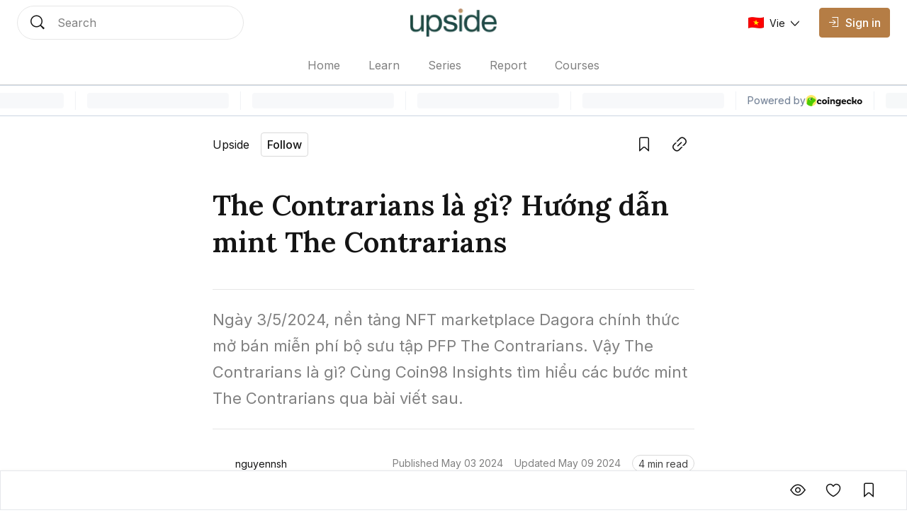

--- FILE ---
content_type: text/html; charset=utf-8
request_url: https://coin98.net/the-contrarians
body_size: 16493
content:
<!DOCTYPE html><html lang="vi" class="__variable_0084e6 __variable_62896e __variable_0084e6 no-scrollbar bg-background text-text-primary"><head><meta charSet="utf-8"/><meta name="viewport" content="width=device-width, initial-scale=1"/><link rel="preload" as="image" imageSrcSet="/_next/image?url=%2Fassets%2Flogo%2Fupside-logo.png&amp;w=128&amp;q=75 1x, /_next/image?url=%2Fassets%2Flogo%2Fupside-logo.png&amp;w=256&amp;q=75 2x" fetchPriority="high"/><link rel="preload" href="https://files.amberblocks.com/thumbnail/chnbzaa92ook5tnj/posts/p2a8h4uk26vu86af/fbcp6rm9z0ks0dr32pubqp1pd0ne2y33/thumbweb-c98-contrarians-la-gi-1-.jpg" as="image" fetchPriority="high"/><link rel="preload" href="https://files.amberblocks.com/media/chnbzaa92ook5tnj/posts/p2a8h4uk26vu86af/faqcie1a7w4a24645kzmh33xaio0erth/the-contrarians-la-gi.jpg" as="image" fetchPriority="high"/><link rel="preload" href="https://files.amberblocks.com/media/chnbzaa92ook5tnj/posts/p2a8h4uk26vu86af/f4d786dbq6pfujh682wj07grv1n8ewic/boi-canh-the-contrarians.jpg" as="image" fetchPriority="high"/><link rel="preload" href="https://files.amberblocks.com/media/chnbzaa92ook5tnj/posts/p2a8h4uk26vu86af/f3q54o88duv859ixkv60lbe9jenzipwk/huong-dan-mint-the-contrarian.jpg" as="image" fetchPriority="high"/><link rel="preload" href="https://files.amberblocks.com/media/chnbzaa92ook5tnj/posts/p2a8h4uk26vu86af/f9swzhywynlk7unxuuhwbp1sqh1z1w8u/ket-noi-vi.png" as="image" fetchPriority="high"/><link rel="preload" href="https://files.amberblocks.com/media/chnbzaa92ook5tnj/posts/p2a8h4uk26vu86af/fo741q3rjokccpojtdnguurlfun7j143/nhap-so-luong-va-mint.png" as="image" fetchPriority="high"/><link rel="stylesheet" href="/_next/static/css/c8b860c505ae5df6.css" data-precedence="next"/><link rel="stylesheet" href="/_next/static/css/0157fc6c3dbfaf01.css" data-precedence="next"/><link rel="stylesheet" href="/_next/static/css/047f1fae3e187505.css" data-precedence="next"/><link rel="stylesheet" href="/_next/static/css/ec7582cfe2d14e2c.css" data-precedence="next"/><link rel="preload" as="script" fetchPriority="low" href="/_next/static/chunks/webpack-426229005a921af6.js"/><script src="/_next/static/chunks/1dd3208c-12d29d79dfb36fa7.js" async=""></script><script src="/_next/static/chunks/286-2205b5b86b48d247.js" async=""></script><script src="/_next/static/chunks/main-app-be3132e08b2c9706.js" async=""></script><script src="/_next/static/chunks/4fd32e13-3b99793ab0328e7d.js" async=""></script><script src="/_next/static/chunks/6006-1f86ead26254fc4f.js" async=""></script><script src="/_next/static/chunks/3463-e6afde0b7e0f77d5.js" async=""></script><script src="/_next/static/chunks/5981-a9aa2a88c7a4318d.js" async=""></script><script src="/_next/static/chunks/5393-89b2bce166567502.js" async=""></script><script src="/_next/static/chunks/8666-686b9d1ee6428c92.js" async=""></script><script src="/_next/static/chunks/5880-63fbd6833dc37d23.js" async=""></script><script src="/_next/static/chunks/1094-1ac851a051573e31.js" async=""></script><script src="/_next/static/chunks/8485-0e9b2cf184f64b88.js" async=""></script><script src="/_next/static/chunks/7391-c66ab3b6bf5b2a73.js" async=""></script><script src="/_next/static/chunks/1129-c79781975b60159f.js" async=""></script><script src="/_next/static/chunks/app/layout-c214d51ebe31c069.js" async=""></script><script src="/_next/static/chunks/5469-edf5e9134f11c3b8.js" async=""></script><script src="/_next/static/chunks/2002-70f4e8c1f68864c6.js" async=""></script><script src="/_next/static/chunks/7503-ce5acffd70fe9918.js" async=""></script><script src="/_next/static/chunks/9569-8f3ea120734261cc.js" async=""></script><script src="/_next/static/chunks/5776-103901116b3fa694.js" async=""></script><script src="/_next/static/chunks/3543-dd144f5294bc6c42.js" async=""></script><script src="/_next/static/chunks/8728-8c0589508ced8c18.js" async=""></script><script src="/_next/static/chunks/1767-e29fba664c24e7ee.js" async=""></script><script src="/_next/static/chunks/3259-dfb55bff7cff1b1b.js" async=""></script><script src="/_next/static/chunks/1704-30e622a10b7d6ad7.js" async=""></script><script src="/_next/static/chunks/8726-57f467b988df02a2.js" async=""></script><script src="/_next/static/chunks/7225-07c03ed28c77d507.js" async=""></script><script src="/_next/static/chunks/8101-53d11fcf8952b3bf.js" async=""></script><script src="/_next/static/chunks/app/%5Blocale%5D/sites/%5Bsite%5D/%5Bslug%5D/page-f29732f4c140679e.js" async=""></script><script src="/_next/static/chunks/app/global-error-1ed8c3b8b2ada550.js" async=""></script><script src="/_next/static/chunks/8388-3bce62cac0cdca41.js" async=""></script><script src="/_next/static/chunks/4623-e8ba6dae304cd8ce.js" async=""></script><script src="/_next/static/chunks/app/%5Blocale%5D/sites/%5Bsite%5D/layout-b63b0227cdb15bb2.js" async=""></script><link rel="preload" href="https://www.googletagmanager.com/gtag/js?id=UA-109279758-1" as="script"/><link rel="preload" href="https://widgets.coingecko.com/gecko-coin-price-marquee-widget.js" as="script"/><title>The Contrarians là gì? Hướng dẫn mint The Contrarians NFT</title><meta name="description" content="Ngày 3/5/2024, nền tảng Dagora chính thức mở bán miễn phí bộ sưu tập The Contrarians. Vậy The Contrarians là gì? Hướng dẫn mint The Contrarians tại đây."/><link rel="canonical" href="https://coin98.net/the-contrarians"/><meta name="google-site-verification" content="vRR_11gU6vLzYU5WY9300RadH6PSqtWKiuih9XwyrAc"/><meta property="og:title" content="The Contrarians là gì? Hướng dẫn mint The Contrarians NFT"/><meta property="og:description" content="Ngày 3/5/2024, nền tảng Dagora chính thức mở bán miễn phí bộ sưu tập The Contrarians. Vậy The Contrarians là gì? Hướng dẫn mint The Contrarians tại đây."/><meta property="og:url" content="https://coin98.net/the-contrarians"/><meta property="og:image:alt" content="The Contrarians là gì? Hướng dẫn mint The Contrarians NFT"/><meta property="og:image:width" content="1080"/><meta property="og:image:height" content="720"/><meta property="og:image" content="https://files.amberblocks.com/thumbnail/chnbzaa92ook5tnj/posts/p2a8h4uk26vu86af/fy74825k18ptptss49vma5ry26zdhmcf/thumbweb-c98-contrarians-la-gi-1-.jpg"/><meta property="og:type" content="website"/><meta name="twitter:card" content="summary_large_image"/><meta name="twitter:title" content="The Contrarians là gì? Hướng dẫn mint The Contrarians NFT"/><meta name="twitter:description" content="Ngày 3/5/2024, nền tảng Dagora chính thức mở bán miễn phí bộ sưu tập The Contrarians. Vậy The Contrarians là gì? Hướng dẫn mint The Contrarians tại đây."/><meta name="twitter:image:alt" content="The Contrarians là gì? Hướng dẫn mint The Contrarians NFT"/><meta name="twitter:image:width" content="1080"/><meta name="twitter:image:height" content="720"/><meta name="twitter:image" content="https://files.amberblocks.com/thumbnail/chnbzaa92ook5tnj/posts/p2a8h4uk26vu86af/fy74825k18ptptss49vma5ry26zdhmcf/thumbweb-c98-contrarians-la-gi-1-.jpg"/><link rel="icon" href="https://files.amberblocks.com/thumbnail/chnbzaa92ook5tnj/channel/chnbzaa92ook5tnj/far7brzk0cjhvotpht97v73c2azjwznq/upside-logo.png"/><meta name="next-size-adjust"/><script src="/_next/static/chunks/polyfills-78c92fac7aa8fdd8.js" noModule=""></script></head><body data-preview="hide" data-modal="hide" data-type="search" class="no-scrollbar group/body data-[preview=show]:overflow-hidden data-[modal=show]:overflow-hidden flex min-h-screen flex-col"><!--$--><div class="fixed bottom-200 left-200 h-fit w-fit -z-1"></div><!--/$--><!--$--><!--/$--><header class="z-90 max-w-screen w-screen transition-all duration-0 fixed left-0 top-0 ch-template-center2rows"><div class="ab-channel-header w-full relative z-10"><div class="ch-content w-full max-w-w1440 mx-auto flex items-center"><div class="ch-left flex items-center flex-none"><button class="group/ab-button relative select-none flex items-center justify-center rounded-050 transition-all duration-200 ease-linear lg:disabled:cursor-not-allowed bg-button-ghost-background lg:hover:bg-button-ghost-background-hovered active:bg-button-ghost-background-pressed lg:hover:disabled:bg-button-ghost-background-disabled disabled:bg-button-ghost-background-disabled border-0125 border-transparent p-100 md:hidden mr-100"><i class="ab-icon !not-italic text-button-ghost-icon group-disabled/ab-button:text-button-ghost-icon-disabled text-size-800 mr-0 ab-menu"></i><span class="select-none text-button-ghost-text group-disabled/ab-button:text-button-ghost-text-disable button-text-large hidden"></span><div class="flex items-center justify-center -z-1 opacity-0 absolute inset-0 ab-btn-loading-wrapper transition-all"><div class="relative animate-spin flex items-center justify-center w-300 h-300"><div class="h-050 w-050 rounded-circle absolute left-50% -translate-x-50% top-0 z-1 bg-btn-loading-transparent"></div><div style="padding:4px;-webkit-mask:conic-gradient(#0000 45deg, #000), linear-gradient(#000 0 0) content-box;mask:conic-gradient(#0000 45deg, #000), linear-gradient(#000 0 0) content-box;-webkit-mask-composite:source-out;mask-composite:subtract" class="w-full h-full rounded-circle border-box bg-btn-loading-transparent"></div></div></div></button><div id="channel-sidebar-mobile" class="h-0 overflow-hidden no-scrollbar bg-overlay ch-sidebar ch-menu-mobile-wrapper transition-all duration-200 ease-linear"><div class="overflow-auto bg-background shadow-elevation-500 pb-300 flex flex-col max-h-full"><div class="relative p-200"><div class="h-300 flex items-center justify-between w-full"><p class="ui-text-large">Language edition</p><button class="group/ab-button relative select-none flex items-center justify-center rounded-050 transition-all duration-200 ease-linear lg:disabled:cursor-not-allowed bg-button-ghost-background lg:hover:bg-button-ghost-background-hovered active:bg-button-ghost-background-pressed lg:hover:disabled:bg-button-ghost-background-disabled disabled:bg-button-ghost-background-disabled border-0125 border-transparent py-050 px-100"><span class="select-none text-button-ghost-text group-disabled/ab-button:text-button-ghost-text-disable button-text-medium"><div class="flex items-center"><img width="22" height="16" class="mr-100"/><p class="ui-text-small"></p></div></span><i class="ab-icon !not-italic text-button-ghost-icon group-disabled/ab-button:text-button-ghost-icon-disabled text-size-400 ml-100 ab-chevron_right"></i><div class="flex items-center justify-center -z-1 opacity-0 absolute inset-0 ab-btn-loading-wrapper transition-all"><div class="relative animate-spin flex items-center justify-center w-200 h-200"><div class="h-050 w-050 rounded-circle absolute left-50% -translate-x-50% top-0 z-1 bg-btn-loading-transparent"></div><div style="padding:4px;-webkit-mask:conic-gradient(#0000 45deg, #000), linear-gradient(#000 0 0) content-box;mask:conic-gradient(#0000 45deg, #000), linear-gradient(#000 0 0) content-box;-webkit-mask-composite:source-out;mask-composite:subtract" class="w-full h-full rounded-circle border-box bg-btn-loading-transparent"></div></div></div></button></div></div><div class="bg-divider h-0125 w-full mb-050"></div><div class="h-auto relative overflow-hidden transition-all duration-300"><div class="transition-all duration-300 w-full overflow-y-auto no-scrollbar max-h-h300 flex flex-col absolute translate-x-100%"></div><div class="flex flex-col transition-all duration-300"><a class="px-200 py-150 text-text-primary ui-text-large" href="/">Home</a><a class="px-200 py-150 text-text-primary ui-text-large" href="/learn">Learn</a><a class="px-200 py-150 text-text-primary ui-text-large" href="/series">Series</a><a class="px-200 py-150 text-text-primary ui-text-large" href="/report">Report</a><a class="px-200 py-150 text-text-primary ui-text-large" href="/courses">Courses</a><div class="bg-divider h-0125 w-full my-050"></div><a class="lg:ml-150" href="/signin"><button disabled="" class="group/ab-button relative select-none flex items-center justify-center rounded-050 transition-all duration-200 ease-linear lg:disabled:cursor-not-allowed bg-button-ghost-background lg:hover:bg-button-ghost-background-hovered active:bg-button-ghost-background-pressed lg:hover:disabled:bg-button-ghost-background-disabled disabled:bg-button-ghost-background-disabled border-0125 border-transparent py-100 px-150 lg:hidden"><i class="ab-icon !not-italic text-button-ghost-icon group-disabled/ab-button:text-button-ghost-icon-disabled mr-100 text-size-600 ab-signin"></i><span class="select-none text-button-ghost-text group-disabled/ab-button:text-button-ghost-text-disable button-text-large !text-text-primary !ui-text-large">Sign in</span><div class="flex items-center justify-center -z-1 opacity-0 absolute inset-0 ab-btn-loading-wrapper transition-all"><div class="relative animate-spin flex items-center justify-center w-300 h-300"><div class="h-050 w-050 rounded-circle absolute left-50% -translate-x-50% top-0 z-1 bg-btn-loading-transparent"></div><div style="padding:4px;-webkit-mask:conic-gradient(#0000 45deg, #000), linear-gradient(#000 0 0) content-box;mask:conic-gradient(#0000 45deg, #000), linear-gradient(#000 0 0) content-box;-webkit-mask-composite:source-out;mask-composite:subtract" class="w-full h-full rounded-circle border-box bg-btn-loading-transparent"></div></div></div></button></a></div></div></div></div><button role="trigger" class="group/ab-button relative select-none items-center justify-center rounded-050 transition-all duration-200 ease-linear lg:disabled:cursor-not-allowed bg-button-ghost-background lg:hover:bg-button-ghost-background-hovered active:bg-button-ghost-background-pressed lg:hover:disabled:bg-button-ghost-background-disabled disabled:bg-button-ghost-background-disabled border-0125 border-transparent p-100 ch-search w-fit h-fit md:w-w136 lg:w-w320 md:h-600 hidden md:hidden"><i class="ab-icon !not-italic text-button-ghost-icon group-disabled/ab-button:text-button-ghost-icon-disabled text-size-800 mr-0 ab-search"></i><span class="select-none text-button-ghost-text group-disabled/ab-button:text-button-ghost-text-disable button-text-large hidden"></span><div class="flex items-center justify-center -z-1 opacity-0 absolute inset-0 ab-btn-loading-wrapper transition-all"><div class="relative animate-spin flex items-center justify-center w-300 h-300"><div class="h-050 w-050 rounded-circle absolute left-50% -translate-x-50% top-0 z-1 bg-btn-loading-transparent"></div><div style="padding:4px;-webkit-mask:conic-gradient(#0000 45deg, #000), linear-gradient(#000 0 0) content-box;mask:conic-gradient(#0000 45deg, #000), linear-gradient(#000 0 0) content-box;-webkit-mask-composite:source-out;mask-composite:subtract" class="w-full h-full rounded-circle border-box bg-btn-loading-transparent"></div></div></div></button><button role="trigger" class="group/ab-button relative select-none items-center justify-center rounded-050 transition-all duration-200 ease-linear lg:disabled:cursor-not-allowed p-0 border-none md:w-w136 lg:w-w320 ch-search w-fit h-fit md:w-w136 lg:w-w320 md:h-600 hidden md:block"><span class="select-none button-text-large text-button-text-text active:text-button-text-text-pressed disabled:text-button-text-text-disabled lg:group-hover/ab-button:text-button-text-text-hovered lg:group-disabled/ab-button:text-button-text-text-disabled"><div class="select-none h-full w-full hidden md:flex items-center px-200 py-150 transition-all duration-200 md:hover:cursor-text border-0125 bg-background rounded-circle border-border-subtle"><div class="w-300 h-300 mr-200"><i class="ab-icon !not-italic text-size-800 text-text-primary ab-search"></i></div><span class="ui-text-medium text-text-subtlest">Search</span></div></span><div class="flex items-center justify-center -z-1 opacity-0 absolute inset-0 ab-btn-loading-wrapper transition-all"><div class="relative animate-spin flex items-center justify-center w-300 h-300"><div class="h-050 w-050 rounded-circle absolute left-50% -translate-x-50% top-0 z-1 bg-btn-loading-transparent"></div><div style="padding:4px;-webkit-mask:conic-gradient(#0000 45deg, #000), linear-gradient(#000 0 0) content-box;mask:conic-gradient(#0000 45deg, #000), linear-gradient(#000 0 0) content-box;-webkit-mask-composite:source-out;mask-composite:subtract" class="w-full h-full rounded-circle border-box bg-btn-loading-transparent"></div></div></div></button></div><div class="ch-center grow"><div class="ch-logo-wrapper flex-none"><a class="flex items-center" href="/"><div class="h-400 md:h-500"><img alt="Upside logo" fetchPriority="high" width="110" height="32" decoding="async" data-nimg="1" class="h-full w-auto object-cover" style="color:transparent" srcSet="/_next/image?url=%2Fassets%2Flogo%2Fupside-logo.png&amp;w=128&amp;q=75 1x, /_next/image?url=%2Fassets%2Flogo%2Fupside-logo.png&amp;w=256&amp;q=75 2x" src="/_next/image?url=%2Fassets%2Flogo%2Fupside-logo.png&amp;w=256&amp;q=75"/></div></a></div><div class="ch-sidebar ch-menu-wrapper w-0 h-0 overflow-hidden flex items-center"><div class="ch-menu flex items-center h-full"><a class="h-full mx-150 lg:mx-250 flex items-center first:ml-0 last:mr-0 ui-text-medium transition-all duration-200 text-text-subtlest hover:text-text-primary" href="/"><span class="overflow-hidden whitespace-nowrap text-ellipsis max-w-1500">Home</span></a><a class="h-full mx-150 lg:mx-250 flex items-center first:ml-0 last:mr-0 ui-text-medium transition-all duration-200 text-text-subtlest hover:text-text-primary" href="/learn"><span class="overflow-hidden whitespace-nowrap text-ellipsis max-w-1500">Learn</span></a><a class="h-full mx-150 lg:mx-250 flex items-center first:ml-0 last:mr-0 ui-text-medium transition-all duration-200 text-text-subtlest hover:text-text-primary" href="/series"><span class="overflow-hidden whitespace-nowrap text-ellipsis max-w-1500">Series</span></a><a class="h-full mx-150 lg:mx-250 flex items-center first:ml-0 last:mr-0 ui-text-medium transition-all duration-200 text-text-subtlest hover:text-text-primary" href="/report"><span class="overflow-hidden whitespace-nowrap text-ellipsis max-w-1500">Report</span></a><a class="h-full mx-150 lg:mx-250 flex items-center first:ml-0 last:mr-0 ui-text-medium transition-all duration-200 text-text-subtlest hover:text-text-primary" href="/courses"><span class="overflow-hidden whitespace-nowrap text-ellipsis max-w-1500">Courses</span></a></div></div></div><div class="flex items-center justify-end flex-none"><div class="flex items-center justify-end flex-none"><a class="lg:ml-150" href="/signin"><button disabled="" class="group/ab-button relative select-none items-center justify-center rounded-050 transition-all duration-200 ease-linear lg:disabled:cursor-not-allowed bg-button-ghost-background lg:hover:bg-button-ghost-background-hovered active:bg-button-ghost-background-pressed lg:hover:disabled:bg-button-ghost-background-disabled disabled:bg-button-ghost-background-disabled border-0125 border-transparent py-100 px-150 hidden md:flex lg:hidden"><i class="ab-icon !not-italic text-button-ghost-icon group-disabled/ab-button:text-button-ghost-icon-disabled mr-100 text-size-600 ab-signin"></i><span class="select-none text-button-ghost-text group-disabled/ab-button:text-button-ghost-text-disable button-text-large"></span><div class="flex items-center justify-center -z-1 opacity-0 absolute inset-0 ab-btn-loading-wrapper transition-all"><div class="relative animate-spin flex items-center justify-center w-300 h-300"><div class="h-050 w-050 rounded-circle absolute left-50% -translate-x-50% top-0 z-1 bg-btn-loading-transparent"></div><div style="padding:4px;-webkit-mask:conic-gradient(#0000 45deg, #000), linear-gradient(#000 0 0) content-box;mask:conic-gradient(#0000 45deg, #000), linear-gradient(#000 0 0) content-box;-webkit-mask-composite:source-out;mask-composite:subtract" class="w-full h-full rounded-circle border-box bg-btn-loading-transparent"></div></div></div></button><button disabled="" class="group/ab-button relative select-none items-center justify-center rounded-050 transition-all duration-200 ease-linear lg:disabled:cursor-not-allowed bg-button-primary-background lg:hover:bg-button-primary-background-hovered active:bg-button-primary-background-pressed lg:hover:disabled:bg-button-primary-background-disabled disabled:bg-button-primary-background-disabled border-0125 border-button-primary-background lg:hover:border-button-primary-background-hovered active:border-button-primary-background-pressed lg:hover:disabled:border-button-primary-background-disabled disabled:border-button-primary-background-disabled py-100 px-150 hidden lg:block"><i class="ab-icon !not-italic text-button-primary-icon group-disabled/ab-button:text-button-primary-icon-disabled text-size-400 mr-100 ab-signin"></i><span class="select-none text-button-primary-text group-disabled/ab-button:text-button-primary-text-disable button-text-large">Sign in</span><div class="flex items-center justify-center -z-1 opacity-0 absolute inset-0 ab-btn-loading-wrapper transition-all"><div class="relative animate-spin flex items-center justify-center w-300 h-300"><div class="bg-g-1 h-050 w-050 rounded-circle absolute left-50% -translate-x-50% top-0 z-1"></div><div style="padding:4px;-webkit-mask:conic-gradient(#0000 45deg, #000), linear-gradient(#000 0 0) content-box;mask:conic-gradient(#0000 45deg, #000), linear-gradient(#000 0 0) content-box;-webkit-mask-composite:source-out;mask-composite:subtract" class="w-full h-full rounded-circle border-box bg-g-1"></div></div></div></button></a><button role="trigger" class="group/ab-button relative select-none flex items-center justify-center rounded-050 transition-all duration-200 ease-linear lg:disabled:cursor-not-allowed bg-button-ghost-background lg:hover:bg-button-ghost-background-hovered active:bg-button-ghost-background-pressed lg:hover:disabled:bg-button-ghost-background-disabled disabled:bg-button-ghost-background-disabled border-0125 border-transparent p-100 ch-search w-fit h-fit md:w-w136 lg:w-w320 md:h-600 md:hidden"><i class="ab-icon !not-italic text-button-ghost-icon group-disabled/ab-button:text-button-ghost-icon-disabled text-size-800 mr-0 ab-search"></i><span class="select-none text-button-ghost-text group-disabled/ab-button:text-button-ghost-text-disable button-text-large hidden"></span><div class="flex items-center justify-center -z-1 opacity-0 absolute inset-0 ab-btn-loading-wrapper transition-all"><div class="relative animate-spin flex items-center justify-center w-300 h-300"><div class="h-050 w-050 rounded-circle absolute left-50% -translate-x-50% top-0 z-1 bg-btn-loading-transparent"></div><div style="padding:4px;-webkit-mask:conic-gradient(#0000 45deg, #000), linear-gradient(#000 0 0) content-box;mask:conic-gradient(#0000 45deg, #000), linear-gradient(#000 0 0) content-box;-webkit-mask-composite:source-out;mask-composite:subtract" class="w-full h-full rounded-circle border-box bg-btn-loading-transparent"></div></div></div></button><button role="trigger" class="group/ab-button relative select-none items-center justify-center rounded-050 transition-all duration-200 ease-linear lg:disabled:cursor-not-allowed p-0 border-none hidden md:w-w136 lg:w-w320 ch-search w-fit h-fit md:w-w136 lg:w-w320 md:h-600 md:hidden"><span class="select-none button-text-large text-button-text-text active:text-button-text-text-pressed disabled:text-button-text-text-disabled lg:group-hover/ab-button:text-button-text-text-hovered lg:group-disabled/ab-button:text-button-text-text-disabled"><div class="select-none h-full w-full hidden md:flex items-center px-200 py-150 transition-all duration-200 md:hover:cursor-text border-0125 bg-background rounded-circle border-border-subtle"><div class="w-300 h-300 mr-200"><i class="ab-icon !not-italic text-size-800 text-text-primary ab-search"></i></div><span class="ui-text-medium text-text-subtlest">Search</span></div></span><div class="flex items-center justify-center -z-1 opacity-0 absolute inset-0 ab-btn-loading-wrapper transition-all"><div class="relative animate-spin flex items-center justify-center w-300 h-300"><div class="h-050 w-050 rounded-circle absolute left-50% -translate-x-50% top-0 z-1 bg-btn-loading-transparent"></div><div style="padding:4px;-webkit-mask:conic-gradient(#0000 45deg, #000), linear-gradient(#000 0 0) content-box;mask:conic-gradient(#0000 45deg, #000), linear-gradient(#000 0 0) content-box;-webkit-mask-composite:source-out;mask-composite:subtract" class="w-full h-full rounded-circle border-box bg-btn-loading-transparent"></div></div></div></button></div></div></div><div class="bg-divider w-full ch-divider-footer h-0125 absolute bottom-0 left-0 right-0 transition-all duration-200 ease-linear"></div></div><div class="left-0 right-0 fixed top-1000 md:top-1500">
          <gecko-coin-price-marquee-widget
            locale="en"
            outlined="true"
            coin-ids=""
            initial-currency="usd"
          ></gecko-coin-price-marquee-widget></div></header><main id="channel-body" class="flex flex-col flex-1 pt-1600 md:pt-sp160"><!--$!--><template data-dgst="BAILOUT_TO_CLIENT_SIDE_RENDERING"></template><!--/$--><div data-navbar="show" data-widget="close" id="article-detail-wrapper" class="group/postDetail bg-background"><div class="w-full max-w-w1280 mx-auto flex flex-col justify-center pt-200 lg:pt-300 pb-550 md:pb-500"><div class="w-full max-w-w680 px-200 md:px-0 mx-auto"><div class="flex items-center w-full max-w-w680 ml-auto justify-between"><div class="block abc-hide-description tag-channel abc-size-small abc-type-shrink abc-show-btn-follow"><div class="flex items-center justify-between overflow-hidden"><div class="flex items-center lg:hover:cursor-pointer"><span class="abc-name text-text-primary line-clamp-1">Upside</span></div><button class="group/ab-button relative select-none flex items-center justify-center rounded-050 transition-all duration-200 ease-linear lg:disabled:cursor-not-allowed bg-button-tertiary-background lg:hover:bg-button-tertiary-background-hovered active:bg-button-tertiary-background-pressed lg:hover:disabled:bg-button-tertiary-background-disabled disabled:bg-button-tertiary-background-disabled border-0125 border-button-tertiary-border py-050 px-100 ml-200"><span class="select-none text-button-tertiary-text group-disabled/ab-button:text-button-tertiary-text-disable button-text-medium">Follow</span><div class="flex items-center justify-center -z-1 opacity-0 absolute inset-0 ab-btn-loading-wrapper transition-all"><div class="relative animate-spin flex items-center justify-center w-200 h-200"><div class="h-050 w-050 rounded-circle absolute left-50% -translate-x-50% top-0 z-1 bg-btn-loading-transparent"></div><div style="padding:4px;-webkit-mask:conic-gradient(#0000 45deg, #000), linear-gradient(#000 0 0) content-box;mask:conic-gradient(#0000 45deg, #000), linear-gradient(#000 0 0) content-box;-webkit-mask-composite:source-out;mask-composite:subtract" class="w-full h-full rounded-circle border-box bg-btn-loading-transparent"></div></div></div></button></div></div><div class="flex items-center ml-100 h-500"><div class="overflow-hidden relative w-max h-max group/tooltip lg:hover:overflow-visible mr-100"><button class="group/ab-button relative select-none flex items-center justify-center rounded-050 transition-all duration-200 ease-linear lg:disabled:cursor-not-allowed bg-button-ghost-background lg:hover:bg-button-ghost-background-hovered active:bg-button-ghost-background-pressed lg:hover:disabled:bg-button-ghost-background-disabled disabled:bg-button-ghost-background-disabled border-0125 border-transparent p-100"><i class="ab-icon !not-italic text-button-ghost-icon group-disabled/ab-button:text-button-ghost-icon-disabled text-size-800 mr-0 ab-bookmark_outlined"></i><span class="select-none text-button-ghost-text group-disabled/ab-button:text-button-ghost-text-disable button-text-large hidden"></span><div class="flex items-center justify-center -z-1 opacity-0 absolute inset-0 ab-btn-loading-wrapper transition-all"><div class="relative animate-spin flex items-center justify-center w-300 h-300"><div class="h-050 w-050 rounded-circle absolute left-50% -translate-x-50% top-0 z-1 bg-btn-loading-transparent"></div><div style="padding:4px;-webkit-mask:conic-gradient(#0000 45deg, #000), linear-gradient(#000 0 0) content-box;mask:conic-gradient(#0000 45deg, #000), linear-gradient(#000 0 0) content-box;-webkit-mask-composite:source-out;mask-composite:subtract" class="w-full h-full rounded-circle border-box bg-btn-loading-transparent"></div></div></div></button><div style="transition-duration:0ms" class="w-max h-max absolute z-10 overflow-hidden px-075 py-050 text-size-400 transition-transform ease-linear rounded-050 border border-tooltip-background bg-tooltip-background text-tooltip-text shadow-elevation-none lg:group-hover/tooltip:shadow-elevation-200 mt-150 top-100% -translate-y-100 lg:group-hover/tooltip:translate-y-0 left-1/2 -translate-x-1/2">Save<div class="tooltip-arrow" data-popper-arrow="true"></div></div></div><div class="overflow-hidden relative w-max h-max group/tooltip lg:hover:overflow-visible"><button class="group/ab-button relative select-none flex items-center justify-center rounded-050 transition-all duration-200 ease-linear lg:disabled:cursor-not-allowed bg-button-ghost-background lg:hover:bg-button-ghost-background-hovered active:bg-button-ghost-background-pressed lg:hover:disabled:bg-button-ghost-background-disabled disabled:bg-button-ghost-background-disabled border-0125 border-transparent p-100"><i class="ab-icon !not-italic text-button-ghost-icon group-disabled/ab-button:text-button-ghost-icon-disabled text-size-800 mr-0 ab-link"></i><span class="select-none text-button-ghost-text group-disabled/ab-button:text-button-ghost-text-disable button-text-large hidden"></span><div class="flex items-center justify-center -z-1 opacity-0 absolute inset-0 ab-btn-loading-wrapper transition-all"><div class="relative animate-spin flex items-center justify-center w-300 h-300"><div class="h-050 w-050 rounded-circle absolute left-50% -translate-x-50% top-0 z-1 bg-btn-loading-transparent"></div><div style="padding:4px;-webkit-mask:conic-gradient(#0000 45deg, #000), linear-gradient(#000 0 0) content-box;mask:conic-gradient(#0000 45deg, #000), linear-gradient(#000 0 0) content-box;-webkit-mask-composite:source-out;mask-composite:subtract" class="w-full h-full rounded-circle border-box bg-btn-loading-transparent"></div></div></div></button><div style="transition-duration:0ms" class="w-max h-max absolute z-10 overflow-hidden px-075 py-050 text-size-400 transition-transform ease-linear rounded-050 border border-tooltip-background bg-tooltip-background text-tooltip-text shadow-elevation-none lg:group-hover/tooltip:shadow-elevation-200 mt-150 top-100% -translate-y-100 lg:group-hover/tooltip:translate-y-0 left-1/2 -translate-x-1/2">Copy link<div class="tooltip-arrow" data-popper-arrow="true"></div></div></div></div></div><h1 class="article-h3 text-text-primary text-left md:article-h2 mt-500">The Contrarians là gì? Hướng dẫn mint The Contrarians</h1><div class="bg-divider-subtle h-0125 w-full mt-500"></div><div class="article-text-small md:article-text-large whitespace-pre-wrap text-text-subtlest py-300 text-left">Ngày 3/5/2024, nền tảng NFT marketplace Dagora chính thức mở bán miễn phí bộ sưu tập PFP The Contrarians. Vậy The Contrarians là gì? Cùng Coin98 Insights tìm hiểu các bước mint The Contrarians qua bài viết sau.</div><div class="bg-divider-subtle h-0125 w-full"></div><div class="flex flex-col md:flex-row md:items-center mt-450 justify-between"><!--$--><div class="flex items-center h-max ui-text-small text-text-primary"><div class="w-300 h-300 rounded-circle animate-pulse bg-background-skeleton flex-none mr-100"></div><div class="line-clamp-1 break-all max-w-w160 ui-text-x-small md:ui-text-small"><span>nguyennsh</span></div></div><!--/$--><div class="flex flex-col md:flex-row mt-200 md:mt-0 ui-text-small text-text-subtlest align-middle md:items-center justify-between"><div class="flex items-center"><span class="leading-none whitespace-nowrap">Published <!-- -->May 03 2024</span><div class="m-050 flex items-center justify-center h-100 aspect-square"><div class="w-100 aspect-square rounded-circle bg-g block scale-50"></div></div><span class="leading-none whitespace-nowrap">Updated <!-- -->May 09 2024</span></div><div class="m-050 h-100 aspect-square hidden md:flex md:items-center md:justify-center"><div class="w-100 aspect-square rounded-circle bg-g block scale-50"></div></div><div class="flex items-center mt-200 md:mt-0"><div class="box-border badge flex w-fit items-center justify-center rounded-circle border-0125 px-100 py-0125 border-badge-labeled-neutral-border bg-badge-labeled-neutral-background h-300 text-text-primary whitespace-nowrap"><span class="ui-text-small text-badge-labeled-neutral-text">4 min read</span></div></div></div></div></div><picture class="overflow-hidden relative w-full max-w-w960 mx-auto mt-600"><img alt="the contrarians" draggable="false" fetchPriority="high" width="640" height="420" decoding="async" data-nimg="1" class="select-none w-full h-auto object-cover aspect-3-2 md:rounded-050" style="color:transparent" src="https://files.amberblocks.com/thumbnail/chnbzaa92ook5tnj/posts/p2a8h4uk26vu86af/fbcp6rm9z0ks0dr32pubqp1pd0ne2y33/thumbweb-c98-contrarians-la-gi-1-.jpg"/></picture></div><!--$--><div id="detail-content"><h2 id="QY-9t9GgWG" style="text-align:left" class="article-h3 px-200 s704:px-0 md:mt-300 text-text-primary mx-auto w-full max-w-w680 mt-200"><span>The Contrarians là gì?</span></h2><p id="TxQu_xrY4A" class="px-200 s704:px-0 mt-250 md:mt-300 article-text-x-small md:article-text-medium mx-auto w-full max-w-w680 text-text-primary break-words" style="text-align:left">The Contrarians là bộ sưu tập <a href="https://coin98.net/pfp-nft-la-gi" target="_blank">PFP NFT</a> đầu tiên trên hệ sinh thái Viction và được phát triển bởi Ostro Studio. Nét vẽ của The Contrarians theo phong cách anime, gần gũi với những cá nhân trẻ tuổi (Gen Y, Gen Z) trong thị trường crypto.</p><p id="J3GFY0oDvb" class="px-200 s704:px-0 mt-250 md:mt-300 article-text-x-small md:article-text-medium mx-auto w-full max-w-w680 text-text-primary break-words" style="text-align:left"><span>Theo đội ngũ dự án, bộ sưu tập NFT sẽ được free mint vào ngày 3/5/2024 và dành cho những nhà đầu tư nắm giữ:</span></p><ul class="px-200 s704:px-0 overflow-hidden mx-auto w-full max-w-w680"><li class="pl-0 md:pl-0 mt-250 md:mt-300"><div class="rounded-050 overflow-hidden flex items-start"><div class="relative min-w-500 h-300 md:h-400"><span class="inline-block absolute left-1/2 -translate-x-1/2 top-1/2 -translate-y-1/2 w-100 h-100 rounded-circle bg-background-inverse"></span></div><span class="ab-list article-text-x-small md:article-text-medium text-text-primary" style="word-break:break-word"><a href="https://coin98.net/starship-la-gi" target="_blank">Starship NFT</a>.</span></div></li><li class="pl-0 md:pl-0 mt-250 md:mt-300"><div class="rounded-050 overflow-hidden flex items-start"><div class="relative min-w-500 h-300 md:h-400"><span class="inline-block absolute left-1/2 -translate-x-1/2 top-1/2 -translate-y-1/2 w-100 h-100 rounded-circle bg-background-inverse"></span></div><span class="ab-list article-text-x-small md:article-text-medium text-text-primary" style="word-break:break-word"><span>Amphora Viction NFT.</span></span></div></li><li class="pl-0 md:pl-0 mt-250 md:mt-300"><div class="rounded-050 overflow-hidden flex items-start"><div class="relative min-w-500 h-300 md:h-400"><span class="inline-block absolute left-1/2 -translate-x-1/2 top-1/2 -translate-y-1/2 w-100 h-100 rounded-circle bg-background-inverse"></span></div><span class="ab-list article-text-x-small md:article-text-medium text-text-primary" style="word-break:break-word"><span>Zen Card Early Adopter NFT.</span></span></div></li><li class="pl-0 md:pl-0 mt-250 md:mt-300"><div class="rounded-050 overflow-hidden flex items-start"><div class="relative min-w-500 h-300 md:h-400"><span class="inline-block absolute left-1/2 -translate-x-1/2 top-1/2 -translate-y-1/2 w-100 h-100 rounded-circle bg-background-inverse"></span></div><span class="ab-list article-text-x-small md:article-text-medium text-text-primary" style="word-break:break-word"><a href="https://coin98.net/oneid-la-gi" target="_blank">OneID</a>.</span></div></li></ul><figure id="39sS43c7j9" class="px-200 s704:px-0 mt-250 md:mt-300 overflow-hidden mx-auto w-full max-w-w680"><picture><img alt="the contrarians" fetchPriority="high" width="640" height="420" decoding="async" data-nimg="1" class="object-cover select-none w-full md:hover:cursor-pointer rounded-050" style="color:transparent" src="https://files.amberblocks.com/media/chnbzaa92ook5tnj/posts/p2a8h4uk26vu86af/faqcie1a7w4a24645kzmh33xaio0erth/the-contrarians-la-gi.jpg"/></picture><figcaption class="w-full"><div class="article-media-caption-small md:article-media-caption-medium text-right mx-auto mt-100 w-full max-w-w680 text-text-subtlest">Một số hình ảnh về The Contrarians.</div></figcaption></figure><h2 id="luvxeEVMjZ" style="text-align:left" class="article-h3 px-200 s704:px-0 md:mt-300 text-text-primary mx-auto w-full max-w-w680 mt-200"><span>Câu chuyện về The Contrarians</span></h2><p id="jlCY3ptZ5g" class="px-200 s704:px-0 mt-250 md:mt-300 article-text-x-small md:article-text-medium mx-auto w-full max-w-w680 text-text-primary break-words" style="text-align:left"><span>Tương tự như những bộ sưu tập NFT đình đám tại thị trường crypto, The Contrarians cũng xây dựng cho mình một câu chuyện riêng để xây dựng và phát triển cộng đồng. Bối cảnh bắt đầu ở thế kỷ 21, thời điểm mà công nghệ lên ngôi, thị trường crypto được nhiều người đặc biệt là giới trẻ chú ý, bởi họ cho rằng crypto là cánh cổng dẫn đến tự do tài chính.</span></p><p id="6QBWzaPQpU" class="px-200 s704:px-0 mt-250 md:mt-300 article-text-x-small md:article-text-medium mx-auto w-full max-w-w680 text-text-primary break-words" style="text-align:left"><span>Trong số những người trẻ tuổi, The Contrarians là nhóm nổi bật nhất với những ý tưởng táo bạo, sẵn sàng đưa ra những câu hỏi về các quyết định đầu tư từ bản thân và người ngoài. Từ đây, nhóm The Contrarians nhận ra rằng tự do tài chính không chỉ đến từ tiền bạc, mà còn là niềm vui, sự phát triển của bản thân trong quá trình tham gia thị trường.</span></p><p id="-E90wvsfq_" class="px-200 s704:px-0 mt-250 md:mt-300 article-text-x-small md:article-text-medium mx-auto w-full max-w-w680 text-text-primary break-words" style="text-align:left">Mục đích của bộ sưu tập The Contrarians là tôn vinh những cá nhân sẵn sàng đi ngược với ý kiến đám đông và đầu tư theo lý tưởng của bản thân. Anh Lê Thanh - Founder <a href="https://coin98.net/he-sinh-thai-ninety-eight" target="_blank">Ninety Eight</a> từng cho rằng “ Crypto là một thị trường còn khá mới, ý tưởng lớn còn rất nhiều. Do đó, hãy mở mang đầu óc, đón nhận và trải nghiệm những cái mới để tìm cho bản thân một ý tưởng lớn tiếp theo”.</p><figure id="qY7cvuZtim" class="px-200 s704:px-0 mt-250 md:mt-300 overflow-hidden mx-auto w-full max-w-w680"><picture><img alt="bối cảnh the contrarians" fetchPriority="high" width="640" height="420" decoding="async" data-nimg="1" class="object-cover select-none w-full md:hover:cursor-pointer rounded-050" style="color:transparent" src="https://files.amberblocks.com/media/chnbzaa92ook5tnj/posts/p2a8h4uk26vu86af/f4d786dbq6pfujh682wj07grv1n8ewic/boi-canh-the-contrarians.jpg"/></picture><figcaption class="w-full"><div class="article-media-caption-small md:article-media-caption-medium text-right mx-auto mt-100 w-full max-w-w680 text-text-subtlest">Bối cảnh The Contrarians.</div></figcaption></figure><h2 id="M0Nr_gS-JT" style="text-align:left" class="article-h3 px-200 s704:px-0 md:mt-300 text-text-primary mx-auto w-full max-w-w680 mt-200"><span>Các thông số của của The Contrarians NFT</span></h2><h3 id="wrzsH-hJyu" style="text-align:left" class="article-h4 px-200 s704:px-0 md:mt-300 text-text-primary mx-auto w-full max-w-w680 mt-200"><span>The Contrarians Key Metric</span></h3><ul class="px-200 s704:px-0 overflow-hidden mx-auto w-full max-w-w680"><li class="pl-0 md:pl-0 mt-250 md:mt-300"><div class="rounded-050 overflow-hidden flex items-start"><div class="relative min-w-500 h-300 md:h-400"><span class="inline-block absolute left-1/2 -translate-x-1/2 top-1/2 -translate-y-1/2 w-100 h-100 rounded-circle bg-background-inverse"></span></div><span class="ab-list article-text-x-small md:article-text-medium text-text-primary" style="word-break:break-word"><span>NFT Name: The Contrarians.</span></span></div></li><li class="pl-0 md:pl-0 mt-250 md:mt-300"><div class="rounded-050 overflow-hidden flex items-start"><div class="relative min-w-500 h-300 md:h-400"><span class="inline-block absolute left-1/2 -translate-x-1/2 top-1/2 -translate-y-1/2 w-100 h-100 rounded-circle bg-background-inverse"></span></div><span class="ab-list article-text-x-small md:article-text-medium text-text-primary" style="word-break:break-word"><span>Blockchain: Viction.</span></span></div></li><li class="pl-0 md:pl-0 mt-250 md:mt-300"><div class="rounded-050 overflow-hidden flex items-start"><div class="relative min-w-500 h-300 md:h-400"><span class="inline-block absolute left-1/2 -translate-x-1/2 top-1/2 -translate-y-1/2 w-100 h-100 rounded-circle bg-background-inverse"></span></div><span class="ab-list article-text-x-small md:article-text-medium text-text-primary" style="word-break:break-word"><span>Token Standard: VRC-725</span></span></div></li><li class="pl-0 md:pl-0 mt-250 md:mt-300"><div class="rounded-050 overflow-hidden flex items-start"><div class="relative min-w-500 h-300 md:h-400"><span class="inline-block absolute left-1/2 -translate-x-1/2 top-1/2 -translate-y-1/2 w-100 h-100 rounded-circle bg-background-inverse"></span></div><span class="ab-list article-text-x-small md:article-text-medium text-text-primary" style="word-break:break-word"><span>Max Supply: 9,898 The Contrarians.</span></span></div></li></ul><h3 id="KjxVhdTaqN" style="text-align:left" class="article-h4 px-200 s704:px-0 md:mt-300 text-text-primary mx-auto w-full max-w-w680 mt-200"><span>The Contrarians Sale</span></h3><p id="mjOpasTawD" class="px-200 s704:px-0 mt-250 md:mt-300 article-text-x-small md:article-text-medium mx-auto w-full max-w-w680 text-text-primary break-words" style="text-align:left">Theo thông tin từ trang X của dự án, The Contrarians mở bán miễn phí 9,300 NFT trên nền tảng <a href="https://coin98.net/dagora-la-gi" target="_blank">Dagora</a>. Những người nắm giữ Starship, Amphora Viction NFT, Zen Card Early Adopter NFT và OneID sẽ được whitelist để free mint. Cụ thể như sau:</p><ul class="px-200 s704:px-0 overflow-hidden mx-auto w-full max-w-w680"><li class="pl-0 md:pl-0 mt-250 md:mt-300"><div class="rounded-050 overflow-hidden flex items-start"><div class="relative min-w-500 h-300 md:h-400"><span class="inline-block absolute left-1/2 -translate-x-1/2 top-1/2 -translate-y-1/2 w-100 h-100 rounded-circle bg-background-inverse"></span></div><span class="ab-list article-text-x-small md:article-text-medium text-text-primary" style="word-break:break-word"><b>Starship NFT</b>: Ngày 3/5/2024, bắt đầu 9 giờ AM tới 11 giờ 59 AM (UTC+7). Tổng số lượng là 5,000 NFT với mỗi ví được mint tối đa 3 NFT.</span></div></li><li class="pl-0 md:pl-0 mt-250 md:mt-300"><div class="rounded-050 overflow-hidden flex items-start"><div class="relative min-w-500 h-300 md:h-400"><span class="inline-block absolute left-1/2 -translate-x-1/2 top-1/2 -translate-y-1/2 w-100 h-100 rounded-circle bg-background-inverse"></span></div><span class="ab-list article-text-x-small md:article-text-medium text-text-primary" style="word-break:break-word"><b>Amphora Viction NFT</b>: Ngày 3/5/2024, bắt đầu 12 giờ PM tới 2 giờ 59 PM (UTC+7). Tổng số lượng 1,500 NFT với mỗi ví mint tối đa 2 NFT.</span></div></li><li class="pl-0 md:pl-0 mt-250 md:mt-300"><div class="rounded-050 overflow-hidden flex items-start"><div class="relative min-w-500 h-300 md:h-400"><span class="inline-block absolute left-1/2 -translate-x-1/2 top-1/2 -translate-y-1/2 w-100 h-100 rounded-circle bg-background-inverse"></span></div><span class="ab-list article-text-x-small md:article-text-medium text-text-primary" style="word-break:break-word"><b>Zen Card Early Adopter NFT</b>: Ngày 3/5/2024, bắt đầu 3 giờ PM tới 5 giờ 59 PM (UTC+7). Tổng số lượng mint là 800 NFT với mỗi ví mint tối đa 1 NFT.</span></div></li><li class="pl-0 md:pl-0 mt-250 md:mt-300"><div class="rounded-050 overflow-hidden flex items-start"><div class="relative min-w-500 h-300 md:h-400"><span class="inline-block absolute left-1/2 -translate-x-1/2 top-1/2 -translate-y-1/2 w-100 h-100 rounded-circle bg-background-inverse"></span></div><span class="ab-list article-text-x-small md:article-text-medium text-text-primary" style="word-break:break-word"><b>OneID</b>: Ngày 3/5/2024, bắt đầu lúc 6 giờ PM tới 8 giờ 59 PM (UTC+7). Tổng số lượng mint là 2,000 NFT với mỗi ví mint tối đa 1 NFT.</span></div></li></ul><p id="CJ0eoh-Z88" class="px-200 s704:px-0 mt-250 md:mt-300 article-text-x-small md:article-text-medium mx-auto w-full max-w-w680 text-text-primary break-words" style="text-align:left"><span>Ngoài ra, tất cả vòng mint trên đều sử dụng hình thức First come, First served - tới trước, mua trước.</span></p><h2 id="GcSkv0AlBU" style="text-align:left" class="article-h3 px-200 s704:px-0 md:mt-300 text-text-primary mx-auto w-full max-w-w680 mt-200"><span>Hướng dẫn mint The Contrarians </span></h2><p id="fgauh-q91s" class="px-200 s704:px-0 mt-250 md:mt-300 article-text-x-small md:article-text-medium mx-auto w-full max-w-w680 text-text-primary break-words" style="text-align:left"><span>Trước khi tham gia mint, người dùng cần chuẩn bị:</span></p><ul class="px-200 s704:px-0 overflow-hidden mx-auto w-full max-w-w680"><li class="pl-0 md:pl-0 mt-250 md:mt-300"><div class="rounded-050 overflow-hidden flex items-start"><div class="relative min-w-500 h-300 md:h-400"><span class="inline-block absolute left-1/2 -translate-x-1/2 top-1/2 -translate-y-1/2 w-100 h-100 rounded-circle bg-background-inverse"></span></div><span class="ab-list article-text-x-small md:article-text-medium text-text-primary" style="word-break:break-word">Ví <a href="https://coin98.net/vi-coin98" target="_blank">Coin98 Super Wallet</a> hoặc <a href="https://coin98.net/coin98-extension-wallet" target="_blank">Coin98 Extension</a>.</span></div></li><li class="pl-0 md:pl-0 mt-250 md:mt-300"><div class="rounded-050 overflow-hidden flex items-start"><div class="relative min-w-500 h-300 md:h-400"><span class="inline-block absolute left-1/2 -translate-x-1/2 top-1/2 -translate-y-1/2 w-100 h-100 rounded-circle bg-background-inverse"></span></div><span class="ab-list article-text-x-small md:article-text-medium text-text-primary" style="word-break:break-word"><span>Token VIC trên mạng lưới Viction để trả phí dịch vụ trên nền tảng. Hiện phí giao dịch khoảng 1.5 VIC/NFT.</span></span></div></li><li class="pl-0 md:pl-0 mt-250 md:mt-300"><div class="rounded-050 overflow-hidden flex items-start"><div class="relative min-w-500 h-300 md:h-400"><span class="inline-block absolute left-1/2 -translate-x-1/2 top-1/2 -translate-y-1/2 w-100 h-100 rounded-circle bg-background-inverse"></span></div><span class="ab-list article-text-x-small md:article-text-medium text-text-primary" style="word-break:break-word"><span>Ngoài ra, người dùng trúng nhiều whitelist khác nhau có thể tham gia những vòng mint tương ứng.</span></span></div></li></ul><p id="pJHwWPR6PI" class="px-200 s704:px-0 mt-250 md:mt-300 article-text-x-small md:article-text-medium mx-auto w-full max-w-w680 text-text-primary break-words" style="text-align:left"><span>Sau khi đã chuẩn bị hoàn tất, người dùng bắt đầu các bước sau:</span></p><p id="7NgLHCHRvG" class="px-200 s704:px-0 mt-250 md:mt-300 article-text-x-small md:article-text-medium mx-auto w-full max-w-w680 text-text-primary break-words" style="text-align:left"><b>Bước 1</b>: Truy cập vào trang chủ Dagora <a href="https://dagora.xyz/" target="_blank" rel="nofollow"><b>tại đây</b></a>.</p><p id="h-8syh8Elr" class="px-200 s704:px-0 mt-250 md:mt-300 article-text-x-small md:article-text-medium mx-auto w-full max-w-w680 text-text-primary break-words" style="text-align:left"><b>Bước 2</b>: Tại giao diện trang chủ, chọn mục <b>Hot Drops</b> ở góc trái phía trên màn hình.</p><figure id="JCRuhdlWSX" class="px-200 s704:px-0 mt-250 md:mt-300 overflow-hidden mx-auto w-full max-w-w680"><picture><img alt="mint the contrarians" fetchPriority="high" width="640" height="420" decoding="async" data-nimg="1" class="object-cover select-none w-full md:hover:cursor-pointer rounded-050" style="color:transparent" src="https://files.amberblocks.com/media/chnbzaa92ook5tnj/posts/p2a8h4uk26vu86af/f3q54o88duv859ixkv60lbe9jenzipwk/huong-dan-mint-the-contrarian.jpg"/></picture><figcaption class="w-full"><div class="article-media-caption-small md:article-media-caption-medium text-right mx-auto mt-100 w-full max-w-w680 text-text-subtlest">Hướng dẫn mint The Contrarians.</div></figcaption></figure><p id="70ihI381Hb" class="px-200 s704:px-0 mt-250 md:mt-300 article-text-x-small md:article-text-medium mx-auto w-full max-w-w680 text-text-primary break-words" style="text-align:left"><b>Bước 3: </b>Bấm <b>Detail</b> và tiếp tục bấm <b>Connect Wallet</b> để kết nối với ví Coin98.</p><figure id="B6gcAv8Fci" class="px-200 s704:px-0 mt-250 md:mt-300 overflow-hidden mx-auto w-full max-w-w680"><picture><img alt="kết nối ví với dagora" fetchPriority="high" width="640" height="420" decoding="async" data-nimg="1" class="object-cover select-none w-full md:hover:cursor-pointer rounded-050" style="color:transparent" src="https://files.amberblocks.com/media/chnbzaa92ook5tnj/posts/p2a8h4uk26vu86af/f9swzhywynlk7unxuuhwbp1sqh1z1w8u/ket-noi-vi.png"/></picture><figcaption class="w-full"><div class="article-media-caption-small md:article-media-caption-medium text-right mx-auto mt-100 w-full max-w-w680 text-text-subtlest">Kết nối ví với Dagora để mint.</div></figcaption></figure><p id="P39EM_sDjw" class="px-200 s704:px-0 mt-250 md:mt-300 article-text-x-small md:article-text-medium mx-auto w-full max-w-w680 text-text-primary break-words" style="text-align:left"><b>Bước 4: </b>Nhập số lượng NFT và bấm <b>Mint</b>. Sau đó, người dùng xác thực giao dịch trên ví và hoàn tất giao dịch.</p><figure id="EWLsHGnXx_" class="px-200 s704:px-0 mt-250 md:mt-300 overflow-hidden mx-auto w-full max-w-w680"><picture><img alt="mint nft the contrarians" fetchPriority="high" width="640" height="420" decoding="async" data-nimg="1" class="object-cover select-none w-full md:hover:cursor-pointer rounded-050" style="color:transparent" src="https://files.amberblocks.com/media/chnbzaa92ook5tnj/posts/p2a8h4uk26vu86af/fo741q3rjokccpojtdnguurlfun7j143/nhap-so-luong-va-mint.png"/></picture><figcaption class="w-full"><div class="article-media-caption-small md:article-media-caption-medium text-right mx-auto mt-100 w-full max-w-w680 text-text-subtlest">Nhập số lượng và mint.</div></figcaption></figure><p id="VWGjDzjbfK" class="px-200 s704:px-0 mt-250 md:mt-300 article-text-x-small md:article-text-medium mx-auto w-full max-w-w680 text-text-primary break-words" style="text-align:left">Tương tự như trên máy tính, người dùng có thể thực hiện việc mint trên điện thoại, thông qua ứng Coin98 Super Wallet.</p><p id="slC0SrUcLT" class="px-200 s704:px-0 mt-250 md:mt-300 article-text-x-small md:article-text-medium mx-auto w-full max-w-w680 text-text-primary break-words" style="text-align:left"><b><i>Đọc thêm: <a href="https://coin98.net/huong-dan-su-dung-dagora" target="_blank">Hướng dẫn sử dụng và nhận NFT miễn phí trên Dagora</a>.</i></b></p></div><!--/$--><div class="h-700 border-0125 py-150 px-200 md:py-100 md:px-300 fixed bottom-0 left-0 right-0 z-90 bg-background shadow-elevation-300 transition-transform duration-200 ease-linear flex items-center justify-between s560:justify-around lg:justify-end group-data-[navbar=hide]/postDetail:translate-y-100% group-data-[navbar=show]/postDetail:translate-y-0"><button class="group/ab-button relative select-none flex items-center justify-center rounded-050 transition-all duration-200 ease-linear lg:disabled:cursor-not-allowed bg-button-ghost-background lg:hover:bg-button-ghost-background-hovered active:bg-button-ghost-background-pressed lg:hover:disabled:bg-button-ghost-background-disabled disabled:bg-button-ghost-background-disabled border-0125 border-transparent p-100 lg:mr-100"><i class="ab-icon !not-italic text-button-ghost-icon group-disabled/ab-button:text-button-ghost-icon-disabled text-size-800 mr-0 ab-show"></i><span class="select-none text-button-ghost-text group-disabled/ab-button:text-button-ghost-text-disable button-text-large hidden"><span class="ml-100 hidden sm:block">0</span></span><div class="flex items-center justify-center -z-1 opacity-0 absolute inset-0 ab-btn-loading-wrapper transition-all"><div class="relative animate-spin flex items-center justify-center w-300 h-300"><div class="h-050 w-050 rounded-circle absolute left-50% -translate-x-50% top-0 z-1 bg-btn-loading-transparent"></div><div style="padding:4px;-webkit-mask:conic-gradient(#0000 45deg, #000), linear-gradient(#000 0 0) content-box;mask:conic-gradient(#0000 45deg, #000), linear-gradient(#000 0 0) content-box;-webkit-mask-composite:source-out;mask-composite:subtract" class="w-full h-full rounded-circle border-box bg-btn-loading-transparent"></div></div></div></button><button class="group/ab-button relative select-none flex items-center justify-center rounded-050 transition-all duration-200 ease-linear lg:disabled:cursor-not-allowed bg-button-ghost-background lg:hover:bg-button-ghost-background-hovered active:bg-button-ghost-background-pressed lg:hover:disabled:bg-button-ghost-background-disabled disabled:bg-button-ghost-background-disabled border-0125 border-transparent p-100 lg:mr-100"><i class="ab-icon !not-italic text-button-ghost-icon group-disabled/ab-button:text-button-ghost-icon-disabled text-size-800 mr-0 ab-like"></i><span class="select-none text-button-ghost-text group-disabled/ab-button:text-button-ghost-text-disable button-text-large hidden"></span><div class="flex items-center justify-center -z-1 opacity-0 absolute inset-0 ab-btn-loading-wrapper transition-all"><div class="relative animate-spin flex items-center justify-center w-300 h-300"><div class="h-050 w-050 rounded-circle absolute left-50% -translate-x-50% top-0 z-1 bg-btn-loading-transparent"></div><div style="padding:4px;-webkit-mask:conic-gradient(#0000 45deg, #000), linear-gradient(#000 0 0) content-box;mask:conic-gradient(#0000 45deg, #000), linear-gradient(#000 0 0) content-box;-webkit-mask-composite:source-out;mask-composite:subtract" class="w-full h-full rounded-circle border-box bg-btn-loading-transparent"></div></div></div></button><button class="group/ab-button relative select-none flex items-center justify-center rounded-050 transition-all duration-200 ease-linear lg:disabled:cursor-not-allowed bg-button-ghost-background lg:hover:bg-button-ghost-background-hovered active:bg-button-ghost-background-pressed lg:hover:disabled:bg-button-ghost-background-disabled disabled:bg-button-ghost-background-disabled border-0125 border-transparent p-100 lg:mr-100"><i class="ab-icon !not-italic text-button-ghost-icon group-disabled/ab-button:text-button-ghost-icon-disabled text-size-800 mr-0 ab-bookmark_outlined"></i><span class="select-none text-button-ghost-text group-disabled/ab-button:text-button-ghost-text-disable button-text-large hidden"></span><div class="flex items-center justify-center -z-1 opacity-0 absolute inset-0 ab-btn-loading-wrapper transition-all"><div class="relative animate-spin flex items-center justify-center w-300 h-300"><div class="h-050 w-050 rounded-circle absolute left-50% -translate-x-50% top-0 z-1 bg-btn-loading-transparent"></div><div style="padding:4px;-webkit-mask:conic-gradient(#0000 45deg, #000), linear-gradient(#000 0 0) content-box;mask:conic-gradient(#0000 45deg, #000), linear-gradient(#000 0 0) content-box;-webkit-mask-composite:source-out;mask-composite:subtract" class="w-full h-full rounded-circle border-box bg-btn-loading-transparent"></div></div></div></button></div><div id="widget-article-detail" class="h-channelScreenBodyWithout1000 md:h-channelScreenBodyWithout1500 bottom-0 top-1500 md:top-sp160 w-w352 shadow-elevation-100 ab-article-detail-widget fixed bg-transparent z-80 transition-all duration-200 ease-linear group-data-[widget=close]/postDetail:-right-100% group-data-[widget=open]/postDetail:right-0"><div class="w-full h-full bg-background pb-700 flex flex-col"><div role="tablist" class="inline-flex items-center border-b-0125 border-b-border-subtle px-250 flex-none"><div role="tab" aria-selected="true" aria-controls="ySb3uRSotvUghcod-content-series" data-state="active" id="ySb3uRSotvUghcod-trigger-series" class="py-200 text-text-subtlest mx-150 lg:hover:cursor-pointer border-b-025 border-b-transparent inline-flex items-center whitespace-nowrap transition-all focus-visible:outline-none disabled:pointer-events-none disabled:opacity-50 lg:hover:text-text-primary data-[state=active]:text-text-primary data-[state=active]:border-b-text-primary">Series</div></div><div class="mt-2 focus-visible:outline-none flex-1 overflow-y-auto no-scrollbar" data-state="active" role="tabpanel" aria-labelledby="ySb3uRSotvUghcod-trigger-series" id="ySb3uRSotvUghcod-content-series" tabindex="0" style="animation-duration:0s"><div class="ui-text-x-small-emphasis flex items-center py-200 pl-400 pr-200 text-text-primary bg-background sticky top-0 z-1">RELEVANT SERIES</div><!--$!--><template data-dgst="BAILOUT_TO_CLIENT_SIDE_RENDERING"></template><!--/$--></div></div></div><!--$!--><template data-dgst="BAILOUT_TO_CLIENT_SIDE_RENDERING"></template><!--/$--><!--$!--><template data-dgst="BAILOUT_TO_CLIENT_SIDE_RENDERING"></template><!--/$--></div></main><footer class="hidden"><div class="relative w-full max-w-w1440 mx-auto pt-500 pb-300 md:pb-1000 z-100 bg-background"><div class="bg-divider h-0125 w-full absolute top-0 left-0"></div><div class="md:px-300 xl:px-1000 flex flex-col md:flex-row items-center justify-between"><a href="/"><div class="h-400 md:h-500"><img alt="Upside" loading="lazy" width="110" height="32" decoding="async" data-nimg="1" class="h-full w-auto object-cover" style="color:transparent" srcSet="/_next/image?url=%2Fassets%2Flogo%2Fupside-logo.png&amp;w=128&amp;q=75 1x, /_next/image?url=%2Fassets%2Flogo%2Fupside-logo.png&amp;w=256&amp;q=75 2x" src="/_next/image?url=%2Fassets%2Flogo%2Fupside-logo.png&amp;w=256&amp;q=75"/></div></a><div class="flex items-center mt-200 md:mt-0 gap-300"></div></div><div class="md:px-300 xl:px-1000 mt-200 flex flex-col md:flex-row items-center md:items-start justify-between text-text-subtlest ui-text-x-small"><div class="mb-1000 md:mb-0 flex flex-col items-center md:items-start">© 2024 C98 Asia Pacific Pte. Ltd. All Rights Reserved<span class="flex items-center mt-100 md:mt-0">Powered by<i class="ab-icon !not-italic text-size-800 mx-050 ab-amber_logo_mark"></i>AmberBlocks</span></div><div class="flex justify-center px-200 md:px-0 items-center flex-wrap gap-150 md:gap-300"></div></div></div></footer><script src="/_next/static/chunks/webpack-426229005a921af6.js" async=""></script><script>(self.__next_f=self.__next_f||[]).push([0]);self.__next_f.push([2,null])</script><script>self.__next_f.push([1,"1:HC[\"/\",\"\"]\n2:HL[\"/_next/static/css/c8b860c505ae5df6.css\",\"style\"]\n3:HL[\"/_next/static/css/0157fc6c3dbfaf01.css\",\"style\"]\n4:HL[\"/_next/static/css/047f1fae3e187505.css\",\"style\"]\n5:HL[\"/_next/static/css/ec7582cfe2d14e2c.css\",\"style\"]\n"])</script><script>self.__next_f.push([1,"6:I[89562,[],\"\"]\nb:I[78703,[],\"\"]\nd:I[53751,[],\"\"]\ne:I[71354,[\"570\",\"static/chunks/4fd32e13-3b99793ab0328e7d.js\",\"6006\",\"static/chunks/6006-1f86ead26254fc4f.js\",\"3463\",\"static/chunks/3463-e6afde0b7e0f77d5.js\",\"5981\",\"static/chunks/5981-a9aa2a88c7a4318d.js\",\"5393\",\"static/chunks/5393-89b2bce166567502.js\",\"8666\",\"static/chunks/8666-686b9d1ee6428c92.js\",\"5880\",\"static/chunks/5880-63fbd6833dc37d23.js\",\"1094\",\"static/chunks/1094-1ac851a051573e31.js\",\"8485\",\"static/chunks/8485-0e9b2cf184f64b88.js\",\"7391\",\"static/chunks/7391-c66ab3b6bf5b2a73.js\",\"1129\",\"static/chunks/1129-c79781975b60159f.js\",\"3185\",\"static/chunks/app/layout-c214d51ebe31c069.js\"],\"ReduxProvider\"]\nf:I[79510,[\"570\",\"static/chunks/4fd32e13-3b99793ab0328e7d.js\",\"6006\",\"static/chunks/6006-1f86ead26254fc4f.js\",\"3463\",\"static/chunks/3463-e6afde0b7e0f77d5.js\",\"5981\",\"static/chunks/5981-a9aa2a88c7a4318d.js\",\"5393\",\"static/chunks/5393-89b2bce166567502.js\",\"8666\",\"static/chunks/8666-686b9d1ee6428c92.js\",\"5880\",\"static/chunks/5880-63fbd6833dc37d23.js\",\"1094\",\"static/chunks/1094-1ac851a051573e31.js\",\"8485\",\"static/chunks/8485-0e9b2cf184f64b88.js\",\"7391\",\"static/chunks/7391-c66ab3b6bf5b2a73.js\",\"1129\",\"static/chunks/1129-c79781975b60159f.js\",\"3185\",\"static/chunks/app/layout-c214d51ebe31c069.js\"],\"default\"]\n10:I[11502,[\"570\",\"static/chunks/4fd32e13-3b99793ab0328e7d.js\",\"6006\",\"static/chunks/6006-1f86ead26254fc4f.js\",\"3463\",\"static/chunks/3463-e6afde0b7e0f77d5.js\",\"5981\",\"static/chunks/5981-a9aa2a88c7a4318d.js\",\"5393\",\"static/chunks/5393-89b2bce166567502.js\",\"8666\",\"static/chunks/8666-686b9d1ee6428c92.js\",\"5880\",\"static/chunks/5880-63fbd6833dc37d23.js\",\"1094\",\"static/chunks/1094-1ac851a051573e31.js\",\"8485\",\"static/chunks/8485-0e9b2cf184f64b88.js\",\"7391\",\"static/chunks/7391-c66ab3b6bf5b2a73.js\",\"1129\",\"static/chunks/1129-c79781975b60159f.js\",\"3185\",\"static/chunks/app/layout-c214d51ebe31c069.js\"],\"ApolloWrapper\"]\n11:I[65469,[\"570\",\"static/chunks/4fd32e13-3b99793ab0328e7d.js\",\"6006\",\"static/chunks/6006-1f86ead26254fc4f.js\",\"3463\",\"static/chunks/3463-e6afde0b7e0f77d5.js\",\""])</script><script>self.__next_f.push([1,"5981\",\"static/chunks/5981-a9aa2a88c7a4318d.js\",\"5469\",\"static/chunks/5469-edf5e9134f11c3b8.js\",\"2002\",\"static/chunks/2002-70f4e8c1f68864c6.js\",\"5393\",\"static/chunks/5393-89b2bce166567502.js\",\"8666\",\"static/chunks/8666-686b9d1ee6428c92.js\",\"5880\",\"static/chunks/5880-63fbd6833dc37d23.js\",\"1094\",\"static/chunks/1094-1ac851a051573e31.js\",\"7503\",\"static/chunks/7503-ce5acffd70fe9918.js\",\"9569\",\"static/chunks/9569-8f3ea120734261cc.js\",\"5776\",\"static/chunks/5776-103901116b3fa694.js\",\"3543\",\"static/chunks/3543-dd144f5294bc6c42.js\",\"8728\",\"static/chunks/8728-8c0589508ced8c18.js\",\"8485\",\"static/chunks/8485-0e9b2cf184f64b88.js\",\"1767\",\"static/chunks/1767-e29fba664c24e7ee.js\",\"1129\",\"static/chunks/1129-c79781975b60159f.js\",\"3259\",\"static/chunks/3259-dfb55bff7cff1b1b.js\",\"1704\",\"static/chunks/1704-30e622a10b7d6ad7.js\",\"8726\",\"static/chunks/8726-57f467b988df02a2.js\",\"7225\",\"static/chunks/7225-07c03ed28c77d507.js\",\"8101\",\"static/chunks/8101-53d11fcf8952b3bf.js\",\"1654\",\"static/chunks/app/%5Blocale%5D/sites/%5Bsite%5D/%5Bslug%5D/page-f29732f4c140679e.js\"],\"\"]\n13:I[34055,[\"3463\",\"static/chunks/3463-e6afde0b7e0f77d5.js\",\"5880\",\"static/chunks/5880-63fbd6833dc37d23.js\",\"1129\",\"static/chunks/1129-c79781975b60159f.js\",\"6470\",\"static/chunks/app/global-error-1ed8c3b8b2ada550.js\"],\"default\"]\nc:[\"locale\",\"vi\",\"d\"]\n14:[]\n"])</script><script>self.__next_f.push([1,"0:[[[\"$\",\"link\",\"0\",{\"rel\":\"stylesheet\",\"href\":\"/_next/static/css/c8b860c505ae5df6.css\",\"precedence\":\"next\",\"crossOrigin\":\"$undefined\"}],[\"$\",\"link\",\"1\",{\"rel\":\"stylesheet\",\"href\":\"/_next/static/css/0157fc6c3dbfaf01.css\",\"precedence\":\"next\",\"crossOrigin\":\"$undefined\"}],[\"$\",\"link\",\"2\",{\"rel\":\"stylesheet\",\"href\":\"/_next/static/css/047f1fae3e187505.css\",\"precedence\":\"next\",\"crossOrigin\":\"$undefined\"}]],[\"$\",\"$L6\",null,{\"buildId\":\"amberblocks_channel\",\"assetPrefix\":\"\",\"initialCanonicalUrl\":\"/the-contrarians\",\"initialTree\":[\"\",{\"children\":[[\"locale\",\"vi\",\"d\"],{\"children\":[\"sites\",{\"children\":[[\"site\",\"coin98.net\",\"d\"],{\"children\":[[\"slug\",\"the-contrarians\",\"d\"],{\"children\":[\"__PAGE__\",{}]}]}]}]}]},\"$undefined\",\"$undefined\",true],\"initialSeedData\":[\"\",{\"children\":[[\"locale\",\"vi\",\"d\"],{\"children\":[\"sites\",{\"children\":[[\"site\",\"coin98.net\",\"d\"],{\"children\":[[\"slug\",\"the-contrarians\",\"d\"],{\"children\":[\"__PAGE__\",{},[[\"$L7\",\"$L8\"],null],null]},[\"$L9\",null],null]},[\"$La\",null],null]},[\"$\",\"$Lb\",null,{\"parallelRouterKey\":\"children\",\"segmentPath\":[\"children\",\"$c\",\"children\",\"sites\",\"children\"],\"error\":\"$undefined\",\"errorStyles\":\"$undefined\",\"errorScripts\":\"$undefined\",\"template\":[\"$\",\"$Ld\",null,{}],\"templateStyles\":\"$undefined\",\"templateScripts\":\"$undefined\",\"notFound\":\"$undefined\",\"notFoundStyles\":\"$undefined\",\"styles\":null}],null]},[[\"$\",\"$Lb\",null,{\"parallelRouterKey\":\"children\",\"segmentPath\":[\"children\",\"$c\",\"children\"],\"error\":\"$undefined\",\"errorStyles\":\"$undefined\",\"errorScripts\":\"$undefined\",\"template\":[\"$\",\"$Ld\",null,{}],\"templateStyles\":\"$undefined\",\"templateScripts\":\"$undefined\",\"notFound\":\"$undefined\",\"notFoundStyles\":\"$undefined\",\"styles\":null}],null],null]},[[\"$\",\"html\",null,{\"lang\":\"vi\",\"className\":\"__variable_0084e6 __variable_62896e __variable_0084e6 no-scrollbar bg-background text-text-primary\",\"children\":[\"$\",\"body\",null,{\"data-preview\":\"hide\",\"data-modal\":\"hide\",\"data-type\":\"search\",\"className\":\"no-scrollbar group/body data-[preview=show]:overflow-hidden data-[modal=show]:overflow-hidden flex min-h-screen flex-col\",\"children\":[\"$\",\"$Le\",null,{\"children\":[[\"$\",\"$Lf\",null,{}],[\"$\",\"$L10\",null,{\"children\":[\"$\",\"$Lb\",null,{\"parallelRouterKey\":\"children\",\"segmentPath\":[\"children\"],\"error\":\"$undefined\",\"errorStyles\":\"$undefined\",\"errorScripts\":\"$undefined\",\"template\":[\"$\",\"$Ld\",null,{}],\"templateStyles\":\"$undefined\",\"templateScripts\":\"$undefined\",\"notFound\":[\"$\",\"div\",null,{\"className\":\"w-screen flex-1 flex flex-col overflow-hidden\",\"children\":[[\"$\",\"div\",null,{\"className\":\"content flex-1 flex flex-col items-center justify-center\",\"children\":[[\"$\",\"div\",null,{\"className\":\"flex items-center\",\"children\":[\"$\",\"span\",null,{\"className\":\"font-serif-100 leading-120 text-size-1400 md:text-size-2100 font-semibold text-text-not-found\",\"children\":\"404\"}]}],[\"$\",\"div\",null,{\"className\":\"mt-200 md:mt-300 flex flex-col items-center justify-center\",\"children\":[\"$\",\"span\",null,{\"className\":\"ui-text-medium\",\"children\":\"We couldn't find that page.\"}]}],[\"$\",\"div\",null,{\"className\":\"mt-200 md:mt-300 flex justify-center\",\"children\":[\"$\",\"$L11\",null,{\"href\":\"/\",\"children\":[\"$\",\"button\",null,{\"className\":\"ab-btn-size-regular ab-btn-primary ab-btn\",\"children\":\"Go to Home\"}]}]}]]}],[\"$\",\"div\",null,{\"className\":\"land flex-none h-sp200 md:h-sp264 overflow-hidden relative\",\"children\":[\"$\",\"img\",null,{\"src\":\"/assets/error/land-lm.svg\",\"alt\":\"land 404 page\",\"className\":\"h-full md:h-auto md:w-full object-cover\"}]}]]}],\"notFoundStyles\":[],\"styles\":null}]}]]}]}]}],null],null],\"couldBeIntercepted\":false,\"initialHead\":[false,\"$L12\"],\"globalErrorComponent\":\"$13\",\"missingSlots\":\"$W14\"}]]\n"])</script><script>self.__next_f.push([1,"15:[\"site\",\"coin98.net\",\"d\"]\n16:[\"slug\",\"the-contrarians\",\"d\"]\n9:[\"$\",\"$Lb\",null,{\"parallelRouterKey\":\"children\",\"segmentPath\":[\"children\",\"$c\",\"children\",\"sites\",\"children\",\"$15\",\"children\",\"$16\",\"children\"],\"error\":\"$undefined\",\"errorStyles\":\"$undefined\",\"errorScripts\":\"$undefined\",\"template\":[\"$\",\"$Ld\",null,{}],\"templateStyles\":\"$undefined\",\"templateScripts\":\"$undefined\",\"notFound\":\"$undefined\",\"notFoundStyles\":\"$undefined\",\"styles\":[[\"$\",\"link\",\"0\",{\"rel\":\"stylesheet\",\"href\":\"/_next/static/css/ec7582cfe2d14e2c.css\",\"precedence\":\"next\",\"crossOrigin\":\"$undefined\"}]]}]\n"])</script><script>self.__next_f.push([1,"17:\"$Sreact.suspense\"\n18:I[30697,[\"570\",\"static/chunks/4fd32e13-3b99793ab0328e7d.js\",\"6006\",\"static/chunks/6006-1f86ead26254fc4f.js\",\"3463\",\"static/chunks/3463-e6afde0b7e0f77d5.js\",\"5981\",\"static/chunks/5981-a9aa2a88c7a4318d.js\",\"5469\",\"static/chunks/5469-edf5e9134f11c3b8.js\",\"2002\",\"static/chunks/2002-70f4e8c1f68864c6.js\",\"5393\",\"static/chunks/5393-89b2bce166567502.js\",\"8666\",\"static/chunks/8666-686b9d1ee6428c92.js\",\"5880\",\"static/chunks/5880-63fbd6833dc37d23.js\",\"1094\",\"static/chunks/1094-1ac851a051573e31.js\",\"7503\",\"static/chunks/7503-ce5acffd70fe9918.js\",\"9569\",\"static/chunks/9569-8f3ea120734261cc.js\",\"5776\",\"static/chunks/5776-103901116b3fa694.js\",\"3543\",\"static/chunks/3543-dd144f5294bc6c42.js\",\"8728\",\"static/chunks/8728-8c0589508ced8c18.js\",\"8485\",\"static/chunks/8485-0e9b2cf184f64b88.js\",\"1767\",\"static/chunks/1767-e29fba664c24e7ee.js\",\"1129\",\"static/chunks/1129-c79781975b60159f.js\",\"3259\",\"static/chunks/3259-dfb55bff7cff1b1b.js\",\"1704\",\"static/chunks/1704-30e622a10b7d6ad7.js\",\"8726\",\"static/chunks/8726-57f467b988df02a2.js\",\"7225\",\"static/chunks/7225-07c03ed28c77d507.js\",\"8101\",\"static/chunks/8101-53d11fcf8952b3bf.js\",\"1654\",\"static/chunks/app/%5Blocale%5D/sites/%5Bsite%5D/%5Bslug%5D/page-f29732f4c140679e.js\"],\"PreloadCss\"]\n19:I[25327,[\"570\",\"static/chunks/4fd32e13-3b99793ab0328e7d.js\",\"6006\",\"static/chunks/6006-1f86ead26254fc4f.js\",\"3463\",\"static/chunks/3463-e6afde0b7e0f77d5.js\",\"5981\",\"static/chunks/5981-a9aa2a88c7a4318d.js\",\"5469\",\"static/chunks/5469-edf5e9134f11c3b8.js\",\"2002\",\"static/chunks/2002-70f4e8c1f68864c6.js\",\"5393\",\"static/chunks/5393-89b2bce166567502.js\",\"8666\",\"static/chunks/8666-686b9d1ee6428c92.js\",\"5880\",\"static/chunks/5880-63fbd6833dc37d23.js\",\"1094\",\"static/chunks/1094-1ac851a051573e31.js\",\"7503\",\"static/chunks/7503-ce5acffd70fe9918.js\",\"9569\",\"static/chunks/9569-8f3ea120734261cc.js\",\"5776\",\"static/chunks/5776-103901116b3fa694.js\",\"3543\",\"static/chunks/3543-dd144f5294bc6c42.js\",\"8728\",\"static/chunks/8728-8c0589508ced8c18.js\",\"8485\",\"static/chunks/8485-0e9b2cf184f64b88.js\",\"1767\",\"static/c"])</script><script>self.__next_f.push([1,"hunks/1767-e29fba664c24e7ee.js\",\"1129\",\"static/chunks/1129-c79781975b60159f.js\",\"3259\",\"static/chunks/3259-dfb55bff7cff1b1b.js\",\"1704\",\"static/chunks/1704-30e622a10b7d6ad7.js\",\"8726\",\"static/chunks/8726-57f467b988df02a2.js\",\"7225\",\"static/chunks/7225-07c03ed28c77d507.js\",\"8101\",\"static/chunks/8101-53d11fcf8952b3bf.js\",\"1654\",\"static/chunks/app/%5Blocale%5D/sites/%5Bsite%5D/%5Bslug%5D/page-f29732f4c140679e.js\"],\"\"]\n1a:I[31025,[\"570\",\"static/chunks/4fd32e13-3b99793ab0328e7d.js\",\"6006\",\"static/chunks/6006-1f86ead26254fc4f.js\",\"3463\",\"static/chunks/3463-e6afde0b7e0f77d5.js\",\"5981\",\"static/chunks/5981-a9aa2a88c7a4318d.js\",\"5469\",\"static/chunks/5469-edf5e9134f11c3b8.js\",\"2002\",\"static/chunks/2002-70f4e8c1f68864c6.js\",\"5393\",\"static/chunks/5393-89b2bce166567502.js\",\"8666\",\"static/chunks/8666-686b9d1ee6428c92.js\",\"5880\",\"static/chunks/5880-63fbd6833dc37d23.js\",\"1094\",\"static/chunks/1094-1ac851a051573e31.js\",\"7503\",\"static/chunks/7503-ce5acffd70fe9918.js\",\"8388\",\"static/chunks/8388-3bce62cac0cdca41.js\",\"1129\",\"static/chunks/1129-c79781975b60159f.js\",\"3259\",\"static/chunks/3259-dfb55bff7cff1b1b.js\",\"4623\",\"static/chunks/4623-e8ba6dae304cd8ce.js\",\"6484\",\"static/chunks/app/%5Blocale%5D/sites/%5Bsite%5D/layout-b63b0227cdb15bb2.js\"],\"default\"]\n1b:I[22989,[\"570\",\"static/chunks/4fd32e13-3b99793ab0328e7d.js\",\"6006\",\"static/chunks/6006-1f86ead26254fc4f.js\",\"3463\",\"static/chunks/3463-e6afde0b7e0f77d5.js\",\"5981\",\"static/chunks/5981-a9aa2a88c7a4318d.js\",\"5469\",\"static/chunks/5469-edf5e9134f11c3b8.js\",\"2002\",\"static/chunks/2002-70f4e8c1f68864c6.js\",\"5393\",\"static/chunks/5393-89b2bce166567502.js\",\"8666\",\"static/chunks/8666-686b9d1ee6428c92.js\",\"5880\",\"static/chunks/5880-63fbd6833dc37d23.js\",\"1094\",\"static/chunks/1094-1ac851a051573e31.js\",\"7503\",\"static/chunks/7503-ce5acffd70fe9918.js\",\"8388\",\"static/chunks/8388-3bce62cac0cdca41.js\",\"1129\",\"static/chunks/1129-c79781975b60159f.js\",\"3259\",\"static/chunks/3259-dfb55bff7cff1b1b.js\",\"4623\",\"static/chunks/4623-e8ba6dae304cd8ce.js\",\"6484\",\"static/chunks/app/%5Blocale%5D/sites/%5Bsite%5D/layout-b"])</script><script>self.__next_f.push([1,"63b0227cdb15bb2.js\"],\"default\"]\na:[[\"$\",\"$17\",null,{\"fallback\":null,\"children\":[[\"$\",\"$L18\",null,{\"moduleIds\":[\"app/[locale]/sites/[site]/layout.tsx -\u003e components/GoogleAnalytics\"]}],[[\"$\",\"$L19\",null,{\"src\":\"https://www.googletagmanager.com/gtag/js?id=UA-109279758-1\",\"strategy\":\"afterInteractive\"}],[\"$\",\"$L19\",null,{\"id\":\"google-analytics\",\"strategy\":\"afterInteractive\",\"children\":\"\\n              window.dataLayer = window.dataLayer || [];\\n              function gtag(){dataLayer.push(arguments);}\\n              gtag('js', new Date());\\n             gtag('config', 'UA-109279758-1');\\n            \"}]]]}],[\"$\",\"$L1a\",null,{\"CLARITY_ID\":\"lbcuzmb7m4\"}],[\"$\",\"$L1b\",null,{\"isPrivate\":false,\"channelId\":\"chnbzaa92ook5tnj\"}],[\"$\",\"$Lb\",null,{\"parallelRouterKey\":\"children\",\"segmentPath\":[\"children\",\"$c\",\"children\",\"sites\",\"children\",\"$15\",\"children\"],\"error\":\"$undefined\",\"errorStyles\":\"$undefined\",\"errorScripts\":\"$undefined\",\"template\":[\"$\",\"$Ld\",null,{}],\"templateStyles\":\"$undefined\",\"templateScripts\":\"$undefined\",\"notFound\":\"$undefined\",\"notFoundStyles\":\"$undefined\",\"styles\":null}]]\n"])</script><script>self.__next_f.push([1,"1c:I[44609,[\"570\",\"static/chunks/4fd32e13-3b99793ab0328e7d.js\",\"6006\",\"static/chunks/6006-1f86ead26254fc4f.js\",\"3463\",\"static/chunks/3463-e6afde0b7e0f77d5.js\",\"5981\",\"static/chunks/5981-a9aa2a88c7a4318d.js\",\"5469\",\"static/chunks/5469-edf5e9134f11c3b8.js\",\"2002\",\"static/chunks/2002-70f4e8c1f68864c6.js\",\"5393\",\"static/chunks/5393-89b2bce166567502.js\",\"8666\",\"static/chunks/8666-686b9d1ee6428c92.js\",\"5880\",\"static/chunks/5880-63fbd6833dc37d23.js\",\"1094\",\"static/chunks/1094-1ac851a051573e31.js\",\"7503\",\"static/chunks/7503-ce5acffd70fe9918.js\",\"9569\",\"static/chunks/9569-8f3ea120734261cc.js\",\"5776\",\"static/chunks/5776-103901116b3fa694.js\",\"3543\",\"static/chunks/3543-dd144f5294bc6c42.js\",\"8728\",\"static/chunks/8728-8c0589508ced8c18.js\",\"8485\",\"static/chunks/8485-0e9b2cf184f64b88.js\",\"1767\",\"static/chunks/1767-e29fba664c24e7ee.js\",\"1129\",\"static/chunks/1129-c79781975b60159f.js\",\"3259\",\"static/chunks/3259-dfb55bff7cff1b1b.js\",\"1704\",\"static/chunks/1704-30e622a10b7d6ad7.js\",\"8726\",\"static/chunks/8726-57f467b988df02a2.js\",\"7225\",\"static/chunks/7225-07c03ed28c77d507.js\",\"8101\",\"static/chunks/8101-53d11fcf8952b3bf.js\",\"1654\",\"static/chunks/app/%5Blocale%5D/sites/%5Bsite%5D/%5Bslug%5D/page-f29732f4c140679e.js\"],\"default\"]\n1d:I[45306,[\"570\",\"static/chunks/4fd32e13-3b99793ab0328e7d.js\",\"6006\",\"static/chunks/6006-1f86ead26254fc4f.js\",\"3463\",\"static/chunks/3463-e6afde0b7e0f77d5.js\",\"5981\",\"static/chunks/5981-a9aa2a88c7a4318d.js\",\"5469\",\"static/chunks/5469-edf5e9134f11c3b8.js\",\"2002\",\"static/chunks/2002-70f4e8c1f68864c6.js\",\"5393\",\"static/chunks/5393-89b2bce166567502.js\",\"8666\",\"static/chunks/8666-686b9d1ee6428c92.js\",\"5880\",\"static/chunks/5880-63fbd6833dc37d23.js\",\"1094\",\"static/chunks/1094-1ac851a051573e31.js\",\"7503\",\"static/chunks/7503-ce5acffd70fe9918.js\",\"9569\",\"static/chunks/9569-8f3ea120734261cc.js\",\"5776\",\"static/chunks/5776-103901116b3fa694.js\",\"3543\",\"static/chunks/3543-dd144f5294bc6c42.js\",\"8728\",\"static/chunks/8728-8c0589508ced8c18.js\",\"8485\",\"static/chunks/8485-0e9b2cf184f64b88.js\",\"1767\",\"static/chunks/1767-e29fba664c24e7"])</script><script>self.__next_f.push([1,"ee.js\",\"1129\",\"static/chunks/1129-c79781975b60159f.js\",\"3259\",\"static/chunks/3259-dfb55bff7cff1b1b.js\",\"1704\",\"static/chunks/1704-30e622a10b7d6ad7.js\",\"8726\",\"static/chunks/8726-57f467b988df02a2.js\",\"7225\",\"static/chunks/7225-07c03ed28c77d507.js\",\"8101\",\"static/chunks/8101-53d11fcf8952b3bf.js\",\"1654\",\"static/chunks/app/%5Blocale%5D/sites/%5Bsite%5D/%5Bslug%5D/page-f29732f4c140679e.js\"],\"default\"]\n1e:I[23505,[\"570\",\"static/chunks/4fd32e13-3b99793ab0328e7d.js\",\"6006\",\"static/chunks/6006-1f86ead26254fc4f.js\",\"3463\",\"static/chunks/3463-e6afde0b7e0f77d5.js\",\"5981\",\"static/chunks/5981-a9aa2a88c7a4318d.js\",\"5469\",\"static/chunks/5469-edf5e9134f11c3b8.js\",\"2002\",\"static/chunks/2002-70f4e8c1f68864c6.js\",\"5393\",\"static/chunks/5393-89b2bce166567502.js\",\"8666\",\"static/chunks/8666-686b9d1ee6428c92.js\",\"5880\",\"static/chunks/5880-63fbd6833dc37d23.js\",\"1094\",\"static/chunks/1094-1ac851a051573e31.js\",\"7503\",\"static/chunks/7503-ce5acffd70fe9918.js\",\"9569\",\"static/chunks/9569-8f3ea120734261cc.js\",\"5776\",\"static/chunks/5776-103901116b3fa694.js\",\"3543\",\"static/chunks/3543-dd144f5294bc6c42.js\",\"8728\",\"static/chunks/8728-8c0589508ced8c18.js\",\"8485\",\"static/chunks/8485-0e9b2cf184f64b88.js\",\"1767\",\"static/chunks/1767-e29fba664c24e7ee.js\",\"1129\",\"static/chunks/1129-c79781975b60159f.js\",\"3259\",\"static/chunks/3259-dfb55bff7cff1b1b.js\",\"1704\",\"static/chunks/1704-30e622a10b7d6ad7.js\",\"8726\",\"static/chunks/8726-57f467b988df02a2.js\",\"7225\",\"static/chunks/7225-07c03ed28c77d507.js\",\"8101\",\"static/chunks/8101-53d11fcf8952b3bf.js\",\"1654\",\"static/chunks/app/%5Blocale%5D/sites/%5Bsite%5D/%5Bslug%5D/page-f29732f4c140679e.js\"],\"default\"]\n1f:I[77347,[\"570\",\"static/chunks/4fd32e13-3b99793ab0328e7d.js\",\"6006\",\"static/chunks/6006-1f86ead26254fc4f.js\",\"3463\",\"static/chunks/3463-e6afde0b7e0f77d5.js\",\"5981\",\"static/chunks/5981-a9aa2a88c7a4318d.js\",\"5469\",\"static/chunks/5469-edf5e9134f11c3b8.js\",\"2002\",\"static/chunks/2002-70f4e8c1f68864c6.js\",\"5393\",\"static/chunks/5393-89b2bce166567502.js\",\"8666\",\"static/chunks/8666-686b9d1ee6428c92.js\",\"5880\",\"static/chunks/588"])</script><script>self.__next_f.push([1,"0-63fbd6833dc37d23.js\",\"1094\",\"static/chunks/1094-1ac851a051573e31.js\",\"7503\",\"static/chunks/7503-ce5acffd70fe9918.js\",\"9569\",\"static/chunks/9569-8f3ea120734261cc.js\",\"5776\",\"static/chunks/5776-103901116b3fa694.js\",\"3543\",\"static/chunks/3543-dd144f5294bc6c42.js\",\"8728\",\"static/chunks/8728-8c0589508ced8c18.js\",\"8485\",\"static/chunks/8485-0e9b2cf184f64b88.js\",\"1767\",\"static/chunks/1767-e29fba664c24e7ee.js\",\"1129\",\"static/chunks/1129-c79781975b60159f.js\",\"3259\",\"static/chunks/3259-dfb55bff7cff1b1b.js\",\"1704\",\"static/chunks/1704-30e622a10b7d6ad7.js\",\"8726\",\"static/chunks/8726-57f467b988df02a2.js\",\"7225\",\"static/chunks/7225-07c03ed28c77d507.js\",\"8101\",\"static/chunks/8101-53d11fcf8952b3bf.js\",\"1654\",\"static/chunks/app/%5Blocale%5D/sites/%5Bsite%5D/%5Bslug%5D/page-f29732f4c140679e.js\"],\"default\"]\n20:I[35658,[\"570\",\"static/chunks/4fd32e13-3b99793ab0328e7d.js\",\"6006\",\"static/chunks/6006-1f86ead26254fc4f.js\",\"3463\",\"static/chunks/3463-e6afde0b7e0f77d5.js\",\"5981\",\"static/chunks/5981-a9aa2a88c7a4318d.js\",\"5469\",\"static/chunks/5469-edf5e9134f11c3b8.js\",\"2002\",\"static/chunks/2002-70f4e8c1f68864c6.js\",\"5393\",\"static/chunks/5393-89b2bce166567502.js\",\"8666\",\"static/chunks/8666-686b9d1ee6428c92.js\",\"5880\",\"static/chunks/5880-63fbd6833dc37d23.js\",\"1094\",\"static/chunks/1094-1ac851a051573e31.js\",\"7503\",\"static/chunks/7503-ce5acffd70fe9918.js\",\"9569\",\"static/chunks/9569-8f3ea120734261cc.js\",\"5776\",\"static/chunks/5776-103901116b3fa694.js\",\"3543\",\"static/chunks/3543-dd144f5294bc6c42.js\",\"8728\",\"static/chunks/8728-8c0589508ced8c18.js\",\"8485\",\"static/chunks/8485-0e9b2cf184f64b88.js\",\"1767\",\"static/chunks/1767-e29fba664c24e7ee.js\",\"1129\",\"static/chunks/1129-c79781975b60159f.js\",\"3259\",\"static/chunks/3259-dfb55bff7cff1b1b.js\",\"1704\",\"static/chunks/1704-30e622a10b7d6ad7.js\",\"8726\",\"static/chunks/8726-57f467b988df02a2.js\",\"7225\",\"static/chunks/7225-07c03ed28c77d507.js\",\"8101\",\"static/chunks/8101-53d11fcf8952b3bf.js\",\"1654\",\"static/chunks/app/%5Blocale%5D/sites/%5Bsite%5D/%5Bslug%5D/page-f29732f4c140679e.js\"],\"Image\"]\n21:I[42889,[\"570\",\"static/"])</script><script>self.__next_f.push([1,"chunks/4fd32e13-3b99793ab0328e7d.js\",\"6006\",\"static/chunks/6006-1f86ead26254fc4f.js\",\"3463\",\"static/chunks/3463-e6afde0b7e0f77d5.js\",\"5981\",\"static/chunks/5981-a9aa2a88c7a4318d.js\",\"5469\",\"static/chunks/5469-edf5e9134f11c3b8.js\",\"2002\",\"static/chunks/2002-70f4e8c1f68864c6.js\",\"5393\",\"static/chunks/5393-89b2bce166567502.js\",\"8666\",\"static/chunks/8666-686b9d1ee6428c92.js\",\"5880\",\"static/chunks/5880-63fbd6833dc37d23.js\",\"1094\",\"static/chunks/1094-1ac851a051573e31.js\",\"7503\",\"static/chunks/7503-ce5acffd70fe9918.js\",\"9569\",\"static/chunks/9569-8f3ea120734261cc.js\",\"5776\",\"static/chunks/5776-103901116b3fa694.js\",\"3543\",\"static/chunks/3543-dd144f5294bc6c42.js\",\"8728\",\"static/chunks/8728-8c0589508ced8c18.js\",\"8485\",\"static/chunks/8485-0e9b2cf184f64b88.js\",\"1767\",\"static/chunks/1767-e29fba664c24e7ee.js\",\"1129\",\"static/chunks/1129-c79781975b60159f.js\",\"3259\",\"static/chunks/3259-dfb55bff7cff1b1b.js\",\"1704\",\"static/chunks/1704-30e622a10b7d6ad7.js\",\"8726\",\"static/chunks/8726-57f467b988df02a2.js\",\"7225\",\"static/chunks/7225-07c03ed28c77d507.js\",\"8101\",\"static/chunks/8101-53d11fcf8952b3bf.js\",\"1654\",\"static/chunks/app/%5Blocale%5D/sites/%5Bsite%5D/%5Bslug%5D/page-f29732f4c140679e.js\"],\"default\"]\n29:I[80878,[\"570\",\"static/chunks/4fd32e13-3b99793ab0328e7d.js\",\"6006\",\"static/chunks/6006-1f86ead26254fc4f.js\",\"3463\",\"static/chunks/3463-e6afde0b7e0f77d5.js\",\"5981\",\"static/chunks/5981-a9aa2a88c7a4318d.js\",\"5469\",\"static/chunks/5469-edf5e9134f11c3b8.js\",\"2002\",\"static/chunks/2002-70f4e8c1f68864c6.js\",\"5393\",\"static/chunks/5393-89b2bce166567502.js\",\"8666\",\"static/chunks/8666-686b9d1ee6428c92.js\",\"5880\",\"static/chunks/5880-63fbd6833dc37d23.js\",\"1094\",\"static/chunks/1094-1ac851a051573e31.js\",\"7503\",\"static/chunks/7503-ce5acffd70fe9918.js\",\"9569\",\"static/chunks/9569-8f3ea120734261cc.js\",\"5776\",\"static/chunks/5776-103901116b3fa694.js\",\"3543\",\"static/chunks/3543-dd144f5294bc6c42.js\",\"8728\",\"static/chunks/8728-8c0589508ced8c18.js\",\"8485\",\"static/chunks/8485-0e9b2cf184f64b88.js\",\"1767\",\"static/chunks/1767-e29fba664c24e7ee.js\",\"1129\",\"static/chun"])</script><script>self.__next_f.push([1,"ks/1129-c79781975b60159f.js\",\"3259\",\"static/chunks/3259-dfb55bff7cff1b1b.js\",\"1704\",\"static/chunks/1704-30e622a10b7d6ad7.js\",\"8726\",\"static/chunks/8726-57f467b988df02a2.js\",\"7225\",\"static/chunks/7225-07c03ed28c77d507.js\",\"8101\",\"static/chunks/8101-53d11fcf8952b3bf.js\",\"1654\",\"static/chunks/app/%5Blocale%5D/sites/%5Bsite%5D/%5Bslug%5D/page-f29732f4c140679e.js\"],\"default\"]\n31:I[85787,[\"570\",\"static/chunks/4fd32e13-3b99793ab0328e7d.js\",\"6006\",\"static/chunks/6006-1f86ead26254fc4f.js\",\"3463\",\"static/chunks/3463-e6afde0b7e0f77d5.js\",\"5981\",\"static/chunks/5981-a9aa2a88c7a4318d.js\",\"5469\",\"static/chunks/5469-edf5e9134f11c3b8.js\",\"2002\",\"static/chunks/2002-70f4e8c1f68864c6.js\",\"5393\",\"static/chunks/5393-89b2bce166567502.js\",\"8666\",\"static/chunks/8666-686b9d1ee6428c92.js\",\"5880\",\"static/chunks/5880-63fbd6833dc37d23.js\",\"1094\",\"static/chunks/1094-1ac851a051573e31.js\",\"7503\",\"static/chunks/7503-ce5acffd70fe9918.js\",\"9569\",\"static/chunks/9569-8f3ea120734261cc.js\",\"5776\",\"static/chunks/5776-103901116b3fa694.js\",\"3543\",\"static/chunks/3543-dd144f5294bc6c42.js\",\"8728\",\"static/chunks/8728-8c0589508ced8c18.js\",\"8485\",\"static/chunks/8485-0e9b2cf184f64b88.js\",\"1767\",\"static/chunks/1767-e29fba664c24e7ee.js\",\"1129\",\"static/chunks/1129-c79781975b60159f.js\",\"3259\",\"static/chunks/3259-dfb55bff7cff1b1b.js\",\"1704\",\"static/chunks/1704-30e622a10b7d6ad7.js\",\"8726\",\"static/chunks/8726-57f467b988df02a2.js\",\"7225\",\"static/chunks/7225-07c03ed28c77d507.js\",\"8101\",\"static/chunks/8101-53d11fcf8952b3bf.js\",\"1654\",\"static/chunks/app/%5Blocale%5D/sites/%5Bsite%5D/%5Bslug%5D/page-f29732f4c140679e.js\"],\"default\"]\n33:I[51024,[\"570\",\"static/chunks/4fd32e13-3b99793ab0328e7d.js\",\"6006\",\"static/chunks/6006-1f86ead26254fc4f.js\",\"3463\",\"static/chunks/3463-e6afde0b7e0f77d5.js\",\"5981\",\"static/chunks/5981-a9aa2a88c7a4318d.js\",\"5469\",\"static/chunks/5469-edf5e9134f11c3b8.js\",\"2002\",\"static/chunks/2002-70f4e8c1f68864c6.js\",\"5393\",\"static/chunks/5393-89b2bce166567502.js\",\"8666\",\"static/chunks/8666-686b9d1ee6428c92.js\",\"5880\",\"static/chunks/5880-63fbd6833dc37d23.js\",\"10"])</script><script>self.__next_f.push([1,"94\",\"static/chunks/1094-1ac851a051573e31.js\",\"7503\",\"static/chunks/7503-ce5acffd70fe9918.js\",\"9569\",\"static/chunks/9569-8f3ea120734261cc.js\",\"5776\",\"static/chunks/5776-103901116b3fa694.js\",\"3543\",\"static/chunks/3543-dd144f5294bc6c42.js\",\"8728\",\"static/chunks/8728-8c0589508ced8c18.js\",\"8485\",\"static/chunks/8485-0e9b2cf184f64b88.js\",\"1767\",\"static/chunks/1767-e29fba664c24e7ee.js\",\"1129\",\"static/chunks/1129-c79781975b60159f.js\",\"3259\",\"static/chunks/3259-dfb55bff7cff1b1b.js\",\"1704\",\"static/chunks/1704-30e622a10b7d6ad7.js\",\"8726\",\"static/chunks/8726-57f467b988df02a2.js\",\"7225\",\"static/chunks/7225-07c03ed28c77d507.js\",\"8101\",\"static/chunks/8101-53d11fcf8952b3bf.js\",\"1654\",\"static/chunks/app/%5Blocale%5D/sites/%5Bsite%5D/%5Bslug%5D/page-f29732f4c140679e.js\"],\"default\"]\n23:{\"type\":\"home\",\"name\":\"Home\",\"order\":1,\"slug\":\"home\",\"children\":null,\"__typename\":\"LayoutHeaderPageEntity\"}\n24:{\"type\":\"portal\",\"name\":\"Learn\",\"order\":2,\"slug\":\"learn\",\"children\":null,\"__typename\":\"LayoutHeaderPageEntity\"}\n25:{\"type\":\"series\",\"name\":\"Series\",\"order\":3,\"slug\":\"series\",\"children\":null,\"__typename\":\"LayoutHeaderPageEntity\"}\n27:[]\n26:{\"type\":\"posts\",\"name\":\"Report\",\"order\":4,\"slug\":\"report\",\"children\":\"$27\",\"__typename\":\"LayoutHeaderPageEntity\"}\n28:{\"type\":\"course\",\"name\":\"Courses\",\"order\":5,\"slug\":\"courses\",\"children\":null,\"__typename\":\"LayoutHeaderPageEntity\"}\n22:[\"$23\",\"$24\",\"$25\",\"$26\",\"$28\"]\n2b:{\"cover\":\"https://files.amberblocks.com/thumbnail/chnbzaa92ook5tnj/channel/chnbzaa92ook5tnj/fxa0aasnj0hdmc06hasrlegq2vu0bmqc/upside.jpg\",\"icon\":\"https://files.amberblocks.com/thumbnail/chnbzaa92ook5tnj/channel/chnbzaa92ook5tnj/far7brzk0cjhvotpht97v73c2azjwznq/upside-logo.png\",\"iconDm\":\"https://files.amberblocks.com/thumbnail/chnbzaa92ook5tnj/channel/chnbzaa92ook5tnj/fz9542pie0smupgoc0dtosma2v7a6og6/logocoin98.png\",\"logo\":\"https://files.amberblocks.com/thumbnail/chnbzaa92ook5tnj/channel/chnbzaa92ook5tnj/fuyvacrzjs2gap74gp5ulvwf5g1i25zr/upside-logo.png\",\"logoDm\":\"https://files.amberblocks.com/thumbnail/chnbzaa92ook5tnj/channel/chnbzaa92ook5tnj/f"])</script><script>self.__next_f.push([1,"9r4kvyt5lpuqe7mk3lmsm2jy7muoiio/logocoin98.png\",\"logoDisplay\":\"showLogoOnly\",\"__typename\":\"ChannelAssetEntity\"}\n2e:{\"locale\":\"vi\",\"primary\":true,\"__typename\":\"ChannelSettingLocaleEntity\"}\n2f:{\"locale\":\"en\",\"primary\":false,\"__typename\":\"ChannelSettingLocaleEntity\"}\n2d:[\"$2e\",\"$2f\"]\n2c:{\"displayAsAuthor\":true,\"displayPostStatistics\":false,\"advertisementEnabled\":false,\"postSortingDate\":\"firstPublishedAt\",\"locales\":\"$2d\",\"__typename\":\"ChannelSettingEntity\"}\n30:{\"facebook\":\"https://www.facebook.com/groups/Coin98.Net\",\"twitter\":\"https://x.com/gm_upside\",\"telegram\":\"https://t.me/Coin98Insights\",\"youtube\":\"https://www.youtube.com/@Coin98\",\"discord\":\"\",\"instagram\":null,\"linkedIn\":null,\"website\":null,\"tiktok\":\"https://www.tiktok.com/@upsidevn\",\"__typename\":\"ChannelSocialEntity\"}\n2a:{\"asset\":\"$2b\",\"description\":\"Nơi chia sẻ tất cả những kiến thức Crypto từ cơ bản đến nâng cao.\",\"domain\":\"coin98.net\",\"id\":\"chnbzaa92ook5tnj\",\"name\":\"Upside\",\"setting\":\"$2c\",\"social\":\"$30\",\"slug\":\"coin98\",\"followed\":false,\"totalFollowers\":406,\"type\":\"public\",\"__typename\":\"ChannelEntity\"}\n"])</script><script>self.__next_f.push([1,"8:[[\"$\",\"header\",null,{\"className\":\"z-90 max-w-screen w-screen transition-all duration-0 fixed left-0 top-0 ch-template-center2rows\",\"children\":[[\"$\",\"$L1c\",null,{\"channel\":{\"asset\":{\"cover\":\"https://files.amberblocks.com/thumbnail/chnbzaa92ook5tnj/channel/chnbzaa92ook5tnj/fxa0aasnj0hdmc06hasrlegq2vu0bmqc/upside.jpg\",\"icon\":\"https://files.amberblocks.com/thumbnail/chnbzaa92ook5tnj/channel/chnbzaa92ook5tnj/far7brzk0cjhvotpht97v73c2azjwznq/upside-logo.png\",\"iconDm\":\"https://files.amberblocks.com/thumbnail/chnbzaa92ook5tnj/channel/chnbzaa92ook5tnj/fz9542pie0smupgoc0dtosma2v7a6og6/logocoin98.png\",\"logo\":\"https://files.amberblocks.com/thumbnail/chnbzaa92ook5tnj/channel/chnbzaa92ook5tnj/fuyvacrzjs2gap74gp5ulvwf5g1i25zr/upside-logo.png\",\"logoDm\":\"https://files.amberblocks.com/thumbnail/chnbzaa92ook5tnj/channel/chnbzaa92ook5tnj/f9r4kvyt5lpuqe7mk3lmsm2jy7muoiio/logocoin98.png\",\"logoDisplay\":\"showLogoOnly\",\"__typename\":\"ChannelAssetEntity\"},\"description\":\"Nơi chia sẻ tất cả những kiến thức Crypto từ cơ bản đến nâng cao.\",\"domain\":\"coin98.net\",\"id\":\"chnbzaa92ook5tnj\",\"name\":\"Upside\",\"setting\":{\"displayAsAuthor\":true,\"displayPostStatistics\":false,\"advertisementEnabled\":false,\"postSortingDate\":\"firstPublishedAt\",\"locales\":[{\"locale\":\"vi\",\"primary\":true,\"__typename\":\"ChannelSettingLocaleEntity\"},{\"locale\":\"en\",\"primary\":false,\"__typename\":\"ChannelSettingLocaleEntity\"}],\"__typename\":\"ChannelSettingEntity\"},\"social\":{\"facebook\":\"https://www.facebook.com/groups/Coin98.Net\",\"twitter\":\"https://x.com/gm_upside\",\"telegram\":\"https://t.me/Coin98Insights\",\"youtube\":\"https://www.youtube.com/@Coin98\",\"discord\":\"\",\"instagram\":null,\"linkedIn\":null,\"website\":null,\"tiktok\":\"https://www.tiktok.com/@upsidevn\",\"__typename\":\"ChannelSocialEntity\"},\"slug\":\"coin98\",\"followed\":false,\"totalFollowers\":406,\"type\":\"public\",\"__typename\":\"ChannelEntity\"}}],[\"$\",\"div\",null,{\"className\":\"ab-channel-header w-full relative z-10\",\"children\":[[\"$\",\"div\",null,{\"className\":\"ch-content w-full max-w-w1440 mx-auto flex items-center\",\"children\":[[\"$\",\"div\",null,{\"className\":\"ch-left flex items-center flex-none\",\"children\":[[[\"$\",\"$L1d\",null,{\"headerType\":\"center2rows\"}],[\"$\",\"div\",null,{\"id\":\"channel-sidebar-mobile\",\"className\":\"h-0 overflow-hidden no-scrollbar bg-overlay ch-sidebar ch-menu-mobile-wrapper transition-all duration-200 ease-linear\",\"children\":[\"$\",\"div\",null,{\"className\":\"overflow-auto bg-background shadow-elevation-500 pb-300 flex flex-col max-h-full\",\"children\":[\"$\",\"$L1e\",null,{\"menu\":[{\"type\":\"home\",\"name\":\"Home\",\"order\":1,\"slug\":\"home\",\"children\":null,\"__typename\":\"LayoutHeaderPageEntity\"},{\"type\":\"portal\",\"name\":\"Learn\",\"order\":2,\"slug\":\"learn\",\"children\":null,\"__typename\":\"LayoutHeaderPageEntity\"},{\"type\":\"series\",\"name\":\"Series\",\"order\":3,\"slug\":\"series\",\"children\":null,\"__typename\":\"LayoutHeaderPageEntity\"},{\"type\":\"posts\",\"name\":\"Report\",\"order\":4,\"slug\":\"report\",\"children\":[],\"__typename\":\"LayoutHeaderPageEntity\"},{\"type\":\"course\",\"name\":\"Courses\",\"order\":5,\"slug\":\"courses\",\"children\":null,\"__typename\":\"LayoutHeaderPageEntity\"}],\"isPrivate\":false}]}]}]],[\"$\",\"$L1f\",null,{\"className\":\"ch-search w-fit h-fit md:w-w136 lg:w-w320 md:h-600 hidden md:block\"}]]}],[\"$\",\"div\",null,{\"className\":\"ch-center grow\",\"children\":[[\"$\",\"div\",null,{\"className\":\"ch-logo-wrapper flex-none\",\"children\":[\"$\",\"$L11\",null,{\"href\":\"/\",\"className\":\"flex items-center\",\"children\":[\"$\",\"div\",null,{\"className\":\"h-400 md:h-500\",\"children\":[\"$\",\"$L20\",null,{\"width\":110,\"height\":32,\"alt\":\"Upside logo\",\"src\":\"/assets/logo/upside-logo.png\",\"className\":\"h-full w-auto object-cover\",\"priority\":true}]}]}]}],[\"$\",\"div\",null,{\"className\":\"ch-sidebar ch-menu-wrapper w-0 h-0 overflow-hidden flex items-center\",\"children\":[\"$\",\"div\",null,{\"className\":\"ch-menu flex items-center h-full\",\"children\":[\"$\",\"$L21\",null,{\"isHideDivider\":false,\"menu\":\"$22\"}]}]}]]}],[\"$\",\"div\",null,{\"className\":\"flex items-center justify-end flex-none\",\"children\":[\"$\",\"div\",null,{\"className\":\"flex items-center justify-end flex-none\",\"children\":[false,[\"$\",\"$L29\",null,{\"isAboutPage\":\"$undefined\",\"channelInfo\":\"$2a\"}],[\"$\",\"$L31\",null,{\"isPrivate\":false}],[\"$\",\"$L1f\",null,{\"className\":\"ch-search w-fit h-fit md:w-w136 lg:w-w320 md:h-600 md:hidden\"}]]}]}]]}],[\"$\",\"div\",null,{\"className\":\"bg-divider w-full ch-divider-footer h-0125 absolute bottom-0 left-0 right-0 transition-all duration-200 ease-linear\"}]]}],[[\"$\",\"div\",null,{\"className\":\"left-0 right-0 fixed top-1000 md:top-1500\",\"dangerouslySetInnerHTML\":{\"__html\":\"\\n          \u003cgecko-coin-price-marquee-widget\\n            locale=\\\"en\\\"\\n            outlined=\\\"true\\\"\\n            coin-ids=\\\"\\\"\\n            initial-currency=\\\"usd\\\"\\n          \u003e\u003c/gecko-coin-price-marquee-widget\u003e\"}}],[\"$\",\"$L19\",null,{\"src\":\"https://widgets.coingecko.com/gecko-coin-price-marquee-widget.js\"}]]]}],[\"$\",\"main\",null,{\"id\":\"channel-body\",\"className\":\"flex flex-col flex-1 pt-1600 md:pt-sp160\",\"children\":\"$L32\"}],[\"$\",\"$L33\",null,{\"channelInfo\":\"$2a\",\"isHideFooter\":true}]]\n"])</script><script>self.__next_f.push([1,"12:[[\"$\",\"meta\",\"0\",{\"name\":\"viewport\",\"content\":\"width=device-width, initial-scale=1\"}],[\"$\",\"meta\",\"1\",{\"charSet\":\"utf-8\"}],[\"$\",\"title\",\"2\",{\"children\":\"The Contrarians là gì? Hướng dẫn mint The Contrarians NFT\"}],[\"$\",\"meta\",\"3\",{\"name\":\"description\",\"content\":\"Ngày 3/5/2024, nền tảng Dagora chính thức mở bán miễn phí bộ sưu tập The Contrarians. Vậy The Contrarians là gì? Hướng dẫn mint The Contrarians tại đây.\"}],[\"$\",\"link\",\"4\",{\"rel\":\"canonical\",\"href\":\"https://coin98.net/the-contrarians\"}],[\"$\",\"meta\",\"5\",{\"name\":\"google-site-verification\",\"content\":\"vRR_11gU6vLzYU5WY9300RadH6PSqtWKiuih9XwyrAc\"}],[\"$\",\"meta\",\"6\",{\"property\":\"og:title\",\"content\":\"The Contrarians là gì? Hướng dẫn mint The Contrarians NFT\"}],[\"$\",\"meta\",\"7\",{\"property\":\"og:description\",\"content\":\"Ngày 3/5/2024, nền tảng Dagora chính thức mở bán miễn phí bộ sưu tập The Contrarians. Vậy The Contrarians là gì? Hướng dẫn mint The Contrarians tại đây.\"}],[\"$\",\"meta\",\"8\",{\"property\":\"og:url\",\"content\":\"https://coin98.net/the-contrarians\"}],[\"$\",\"meta\",\"9\",{\"property\":\"og:image:alt\",\"content\":\"The Contrarians là gì? Hướng dẫn mint The Contrarians NFT\"}],[\"$\",\"meta\",\"10\",{\"property\":\"og:image:width\",\"content\":\"1080\"}],[\"$\",\"meta\",\"11\",{\"property\":\"og:image:height\",\"content\":\"720\"}],[\"$\",\"meta\",\"12\",{\"property\":\"og:image\",\"content\":\"https://files.amberblocks.com/thumbnail/chnbzaa92ook5tnj/posts/p2a8h4uk26vu86af/fy74825k18ptptss49vma5ry26zdhmcf/thumbweb-c98-contrarians-la-gi-1-.jpg\"}],[\"$\",\"meta\",\"13\",{\"property\":\"og:type\",\"content\":\"website\"}],[\"$\",\"meta\",\"14\",{\"name\":\"twitter:card\",\"content\":\"summary_large_image\"}],[\"$\",\"meta\",\"15\",{\"name\":\"twitter:title\",\"content\":\"The Contrarians là gì? Hướng dẫn mint The Contrarians NFT\"}],[\"$\",\"meta\",\"16\",{\"name\":\"twitter:description\",\"content\":\"Ngày 3/5/2024, nền tảng Dagora chính thức mở bán miễn phí bộ sưu tập The Contrarians. Vậy The Contrarians là gì? Hướng dẫn mint The Contrarians tại đây.\"}],[\"$\",\"meta\",\"17\",{\"name\":\"twitter:image:alt\",\"content\":\"The Contrarians là gì? Hướng dẫn mint The Contrarians NFT\"}],[\"$\",\"meta\",\"18\",{\"name\":\"twitter:image:width\",\"content\":\"1080\"}],[\"$\",\"meta\",\"19\",{\"name\":\"twitter:image:height\",\"content\":\"720\"}],[\"$\",\"meta\",\"20\",{\"name\":\"twitter:image\",\"content\":\"https://files.amberblocks.com/thumbnail/chnbzaa92ook5tnj/posts/p2a8h4uk26vu86af/fy74825k18ptptss49vma5ry26zdhmcf/thumbweb-c98-contrarians-la-gi-1-.jpg\"}],[\"$\",\"link\",\"21\",{\"rel\":\"icon\",\"href\":\"https://files.amberblocks.com/thumbnail/chnbzaa92ook5tnj/channel/chnbzaa92ook5tnj/far7brzk0cjhvotpht97v73c2azjwznq/upside-logo.png\"}],[\"$\",\"meta\",\"22\",{\"name\":\"next-size-adjust\"}]]\n"])</script><script>self.__next_f.push([1,"7:null\n"])</script><script>self.__next_f.push([1,"34:I[55742,[\"570\",\"static/chunks/4fd32e13-3b99793ab0328e7d.js\",\"6006\",\"static/chunks/6006-1f86ead26254fc4f.js\",\"3463\",\"static/chunks/3463-e6afde0b7e0f77d5.js\",\"5981\",\"static/chunks/5981-a9aa2a88c7a4318d.js\",\"5469\",\"static/chunks/5469-edf5e9134f11c3b8.js\",\"2002\",\"static/chunks/2002-70f4e8c1f68864c6.js\",\"5393\",\"static/chunks/5393-89b2bce166567502.js\",\"8666\",\"static/chunks/8666-686b9d1ee6428c92.js\",\"5880\",\"static/chunks/5880-63fbd6833dc37d23.js\",\"1094\",\"static/chunks/1094-1ac851a051573e31.js\",\"7503\",\"static/chunks/7503-ce5acffd70fe9918.js\",\"9569\",\"static/chunks/9569-8f3ea120734261cc.js\",\"5776\",\"static/chunks/5776-103901116b3fa694.js\",\"3543\",\"static/chunks/3543-dd144f5294bc6c42.js\",\"8728\",\"static/chunks/8728-8c0589508ced8c18.js\",\"8485\",\"static/chunks/8485-0e9b2cf184f64b88.js\",\"1767\",\"static/chunks/1767-e29fba664c24e7ee.js\",\"1129\",\"static/chunks/1129-c79781975b60159f.js\",\"3259\",\"static/chunks/3259-dfb55bff7cff1b1b.js\",\"1704\",\"static/chunks/1704-30e622a10b7d6ad7.js\",\"8726\",\"static/chunks/8726-57f467b988df02a2.js\",\"7225\",\"static/chunks/7225-07c03ed28c77d507.js\",\"8101\",\"static/chunks/8101-53d11fcf8952b3bf.js\",\"1654\",\"static/chunks/app/%5Blocale%5D/sites/%5Bsite%5D/%5Bslug%5D/page-f29732f4c140679e.js\"],\"default\"]\n35:I[897,[\"570\",\"static/chunks/4fd32e13-3b99793ab0328e7d.js\",\"6006\",\"static/chunks/6006-1f86ead26254fc4f.js\",\"3463\",\"static/chunks/3463-e6afde0b7e0f77d5.js\",\"5981\",\"static/chunks/5981-a9aa2a88c7a4318d.js\",\"5469\",\"static/chunks/5469-edf5e9134f11c3b8.js\",\"2002\",\"static/chunks/2002-70f4e8c1f68864c6.js\",\"5393\",\"static/chunks/5393-89b2bce166567502.js\",\"8666\",\"static/chunks/8666-686b9d1ee6428c92.js\",\"5880\",\"static/chunks/5880-63fbd6833dc37d23.js\",\"1094\",\"static/chunks/1094-1ac851a051573e31.js\",\"7503\",\"static/chunks/7503-ce5acffd70fe9918.js\",\"9569\",\"static/chunks/9569-8f3ea120734261cc.js\",\"5776\",\"static/chunks/5776-103901116b3fa694.js\",\"3543\",\"static/chunks/3543-dd144f5294bc6c42.js\",\"8728\",\"static/chunks/8728-8c0589508ced8c18.js\",\"8485\",\"static/chunks/8485-0e9b2cf184f64b88.js\",\"1767\",\"static/chunks/1767-e29fba664c24e7ee"])</script><script>self.__next_f.push([1,".js\",\"1129\",\"static/chunks/1129-c79781975b60159f.js\",\"3259\",\"static/chunks/3259-dfb55bff7cff1b1b.js\",\"1704\",\"static/chunks/1704-30e622a10b7d6ad7.js\",\"8726\",\"static/chunks/8726-57f467b988df02a2.js\",\"7225\",\"static/chunks/7225-07c03ed28c77d507.js\",\"8101\",\"static/chunks/8101-53d11fcf8952b3bf.js\",\"1654\",\"static/chunks/app/%5Blocale%5D/sites/%5Bsite%5D/%5Bslug%5D/page-f29732f4c140679e.js\"],\"BailoutToCSR\"]\n36:I[17792,[\"570\",\"static/chunks/4fd32e13-3b99793ab0328e7d.js\",\"6006\",\"static/chunks/6006-1f86ead26254fc4f.js\",\"3463\",\"static/chunks/3463-e6afde0b7e0f77d5.js\",\"5981\",\"static/chunks/5981-a9aa2a88c7a4318d.js\",\"5469\",\"static/chunks/5469-edf5e9134f11c3b8.js\",\"2002\",\"static/chunks/2002-70f4e8c1f68864c6.js\",\"5393\",\"static/chunks/5393-89b2bce166567502.js\",\"8666\",\"static/chunks/8666-686b9d1ee6428c92.js\",\"5880\",\"static/chunks/5880-63fbd6833dc37d23.js\",\"1094\",\"static/chunks/1094-1ac851a051573e31.js\",\"7503\",\"static/chunks/7503-ce5acffd70fe9918.js\",\"9569\",\"static/chunks/9569-8f3ea120734261cc.js\",\"5776\",\"static/chunks/5776-103901116b3fa694.js\",\"3543\",\"static/chunks/3543-dd144f5294bc6c42.js\",\"8728\",\"static/chunks/8728-8c0589508ced8c18.js\",\"8485\",\"static/chunks/8485-0e9b2cf184f64b88.js\",\"1767\",\"static/chunks/1767-e29fba664c24e7ee.js\",\"1129\",\"static/chunks/1129-c79781975b60159f.js\",\"3259\",\"static/chunks/3259-dfb55bff7cff1b1b.js\",\"1704\",\"static/chunks/1704-30e622a10b7d6ad7.js\",\"8726\",\"static/chunks/8726-57f467b988df02a2.js\",\"7225\",\"static/chunks/7225-07c03ed28c77d507.js\",\"8101\",\"static/chunks/8101-53d11fcf8952b3bf.js\",\"1654\",\"static/chunks/app/%5Blocale%5D/sites/%5Bsite%5D/%5Bslug%5D/page-f29732f4c140679e.js\"],\"default\"]\na3:I[80515,[\"570\",\"static/chunks/4fd32e13-3b99793ab0328e7d.js\",\"6006\",\"static/chunks/6006-1f86ead26254fc4f.js\",\"3463\",\"static/chunks/3463-e6afde0b7e0f77d5.js\",\"5981\",\"static/chunks/5981-a9aa2a88c7a4318d.js\",\"5469\",\"static/chunks/5469-edf5e9134f11c3b8.js\",\"2002\",\"static/chunks/2002-70f4e8c1f68864c6.js\",\"5393\",\"static/chunks/5393-89b2bce166567502.js\",\"8666\",\"static/chunks/8666-686b9d1ee6428c92.js\",\"5880\",\"static/chunks/"])</script><script>self.__next_f.push([1,"5880-63fbd6833dc37d23.js\",\"1094\",\"static/chunks/1094-1ac851a051573e31.js\",\"7503\",\"static/chunks/7503-ce5acffd70fe9918.js\",\"9569\",\"static/chunks/9569-8f3ea120734261cc.js\",\"5776\",\"static/chunks/5776-103901116b3fa694.js\",\"3543\",\"static/chunks/3543-dd144f5294bc6c42.js\",\"8728\",\"static/chunks/8728-8c0589508ced8c18.js\",\"8485\",\"static/chunks/8485-0e9b2cf184f64b88.js\",\"1767\",\"static/chunks/1767-e29fba664c24e7ee.js\",\"1129\",\"static/chunks/1129-c79781975b60159f.js\",\"3259\",\"static/chunks/3259-dfb55bff7cff1b1b.js\",\"1704\",\"static/chunks/1704-30e622a10b7d6ad7.js\",\"8726\",\"static/chunks/8726-57f467b988df02a2.js\",\"7225\",\"static/chunks/7225-07c03ed28c77d507.js\",\"8101\",\"static/chunks/8101-53d11fcf8952b3bf.js\",\"1654\",\"static/chunks/app/%5Blocale%5D/sites/%5Bsite%5D/%5Bslug%5D/page-f29732f4c140679e.js\"],\"default\"]\na4:I[70014,[\"570\",\"static/chunks/4fd32e13-3b99793ab0328e7d.js\",\"6006\",\"static/chunks/6006-1f86ead26254fc4f.js\",\"3463\",\"static/chunks/3463-e6afde0b7e0f77d5.js\",\"5981\",\"static/chunks/5981-a9aa2a88c7a4318d.js\",\"5469\",\"static/chunks/5469-edf5e9134f11c3b8.js\",\"2002\",\"static/chunks/2002-70f4e8c1f68864c6.js\",\"5393\",\"static/chunks/5393-89b2bce166567502.js\",\"8666\",\"static/chunks/8666-686b9d1ee6428c92.js\",\"5880\",\"static/chunks/5880-63fbd6833dc37d23.js\",\"1094\",\"static/chunks/1094-1ac851a051573e31.js\",\"7503\",\"static/chunks/7503-ce5acffd70fe9918.js\",\"9569\",\"static/chunks/9569-8f3ea120734261cc.js\",\"5776\",\"static/chunks/5776-103901116b3fa694.js\",\"3543\",\"static/chunks/3543-dd144f5294bc6c42.js\",\"8728\",\"static/chunks/8728-8c0589508ced8c18.js\",\"8485\",\"static/chunks/8485-0e9b2cf184f64b88.js\",\"1767\",\"static/chunks/1767-e29fba664c24e7ee.js\",\"1129\",\"static/chunks/1129-c79781975b60159f.js\",\"3259\",\"static/chunks/3259-dfb55bff7cff1b1b.js\",\"1704\",\"static/chunks/1704-30e622a10b7d6ad7.js\",\"8726\",\"static/chunks/8726-57f467b988df02a2.js\",\"7225\",\"static/chunks/7225-07c03ed28c77d507.js\",\"8101\",\"static/chunks/8101-53d11fcf8952b3bf.js\",\"1654\",\"static/chunks/app/%5Blocale%5D/sites/%5Bsite%5D/%5Bslug%5D/page-f29732f4c140679e.js\"],\"default\"]\na5:I[75349,[\"570\",\"st"])</script><script>self.__next_f.push([1,"atic/chunks/4fd32e13-3b99793ab0328e7d.js\",\"6006\",\"static/chunks/6006-1f86ead26254fc4f.js\",\"3463\",\"static/chunks/3463-e6afde0b7e0f77d5.js\",\"5981\",\"static/chunks/5981-a9aa2a88c7a4318d.js\",\"5469\",\"static/chunks/5469-edf5e9134f11c3b8.js\",\"2002\",\"static/chunks/2002-70f4e8c1f68864c6.js\",\"5393\",\"static/chunks/5393-89b2bce166567502.js\",\"8666\",\"static/chunks/8666-686b9d1ee6428c92.js\",\"5880\",\"static/chunks/5880-63fbd6833dc37d23.js\",\"1094\",\"static/chunks/1094-1ac851a051573e31.js\",\"7503\",\"static/chunks/7503-ce5acffd70fe9918.js\",\"9569\",\"static/chunks/9569-8f3ea120734261cc.js\",\"5776\",\"static/chunks/5776-103901116b3fa694.js\",\"3543\",\"static/chunks/3543-dd144f5294bc6c42.js\",\"8728\",\"static/chunks/8728-8c0589508ced8c18.js\",\"8485\",\"static/chunks/8485-0e9b2cf184f64b88.js\",\"1767\",\"static/chunks/1767-e29fba664c24e7ee.js\",\"1129\",\"static/chunks/1129-c79781975b60159f.js\",\"3259\",\"static/chunks/3259-dfb55bff7cff1b1b.js\",\"1704\",\"static/chunks/1704-30e622a10b7d6ad7.js\",\"8726\",\"static/chunks/8726-57f467b988df02a2.js\",\"7225\",\"static/chunks/7225-07c03ed28c77d507.js\",\"8101\",\"static/chunks/8101-53d11fcf8952b3bf.js\",\"1654\",\"static/chunks/app/%5Blocale%5D/sites/%5Bsite%5D/%5Bslug%5D/page-f29732f4c140679e.js\"],\"default\"]\na6:I[45346,[\"570\",\"static/chunks/4fd32e13-3b99793ab0328e7d.js\",\"6006\",\"static/chunks/6006-1f86ead26254fc4f.js\",\"3463\",\"static/chunks/3463-e6afde0b7e0f77d5.js\",\"5981\",\"static/chunks/5981-a9aa2a88c7a4318d.js\",\"5469\",\"static/chunks/5469-edf5e9134f11c3b8.js\",\"2002\",\"static/chunks/2002-70f4e8c1f68864c6.js\",\"5393\",\"static/chunks/5393-89b2bce166567502.js\",\"8666\",\"static/chunks/8666-686b9d1ee6428c92.js\",\"5880\",\"static/chunks/5880-63fbd6833dc37d23.js\",\"1094\",\"static/chunks/1094-1ac851a051573e31.js\",\"7503\",\"static/chunks/7503-ce5acffd70fe9918.js\",\"9569\",\"static/chunks/9569-8f3ea120734261cc.js\",\"5776\",\"static/chunks/5776-103901116b3fa694.js\",\"3543\",\"static/chunks/3543-dd144f5294bc6c42.js\",\"8728\",\"static/chunks/8728-8c0589508ced8c18.js\",\"8485\",\"static/chunks/8485-0e9b2cf184f64b88.js\",\"1767\",\"static/chunks/1767-e29fba664c24e7ee.js\",\"1129\",\"static"])</script><script>self.__next_f.push([1,"/chunks/1129-c79781975b60159f.js\",\"3259\",\"static/chunks/3259-dfb55bff7cff1b1b.js\",\"1704\",\"static/chunks/1704-30e622a10b7d6ad7.js\",\"8726\",\"static/chunks/8726-57f467b988df02a2.js\",\"7225\",\"static/chunks/7225-07c03ed28c77d507.js\",\"8101\",\"static/chunks/8101-53d11fcf8952b3bf.js\",\"1654\",\"static/chunks/app/%5Blocale%5D/sites/%5Bsite%5D/%5Bslug%5D/page-f29732f4c140679e.js\"],\"default\"]\na7:I[9760,[\"570\",\"static/chunks/4fd32e13-3b99793ab0328e7d.js\",\"6006\",\"static/chunks/6006-1f86ead26254fc4f.js\",\"3463\",\"static/chunks/3463-e6afde0b7e0f77d5.js\",\"5981\",\"static/chunks/5981-a9aa2a88c7a4318d.js\",\"5469\",\"static/chunks/5469-edf5e9134f11c3b8.js\",\"2002\",\"static/chunks/2002-70f4e8c1f68864c6.js\",\"5393\",\"static/chunks/5393-89b2bce166567502.js\",\"8666\",\"static/chunks/8666-686b9d1ee6428c92.js\",\"5880\",\"static/chunks/5880-63fbd6833dc37d23.js\",\"1094\",\"static/chunks/1094-1ac851a051573e31.js\",\"7503\",\"static/chunks/7503-ce5acffd70fe9918.js\",\"9569\",\"static/chunks/9569-8f3ea120734261cc.js\",\"5776\",\"static/chunks/5776-103901116b3fa694.js\",\"3543\",\"static/chunks/3543-dd144f5294bc6c42.js\",\"8728\",\"static/chunks/8728-8c0589508ced8c18.js\",\"8485\",\"static/chunks/8485-0e9b2cf184f64b88.js\",\"1767\",\"static/chunks/1767-e29fba664c24e7ee.js\",\"1129\",\"static/chunks/1129-c79781975b60159f.js\",\"3259\",\"static/chunks/3259-dfb55bff7cff1b1b.js\",\"1704\",\"static/chunks/1704-30e622a10b7d6ad7.js\",\"8726\",\"static/chunks/8726-57f467b988df02a2.js\",\"7225\",\"static/chunks/7225-07c03ed28c77d507.js\",\"8101\",\"static/chunks/8101-53d11fcf8952b3bf.js\",\"1654\",\"static/chunks/app/%5Blocale%5D/sites/%5Bsite%5D/%5Bslug%5D/page-f29732f4c140679e.js\"],\"default\"]\na8:I[66992,[\"570\",\"static/chunks/4fd32e13-3b99793ab0328e7d.js\",\"6006\",\"static/chunks/6006-1f86ead26254fc4f.js\",\"3463\",\"static/chunks/3463-e6afde0b7e0f77d5.js\",\"5981\",\"static/chunks/5981-a9aa2a88c7a4318d.js\",\"5469\",\"static/chunks/5469-edf5e9134f11c3b8.js\",\"2002\",\"static/chunks/2002-70f4e8c1f68864c6.js\",\"5393\",\"static/chunks/5393-89b2bce166567502.js\",\"8666\",\"static/chunks/8666-686b9d1ee6428c92.js\",\"5880\",\"static/chunks/5880-63fbd6833dc37d23.js\""])</script><script>self.__next_f.push([1,",\"1094\",\"static/chunks/1094-1ac851a051573e31.js\",\"7503\",\"static/chunks/7503-ce5acffd70fe9918.js\",\"9569\",\"static/chunks/9569-8f3ea120734261cc.js\",\"5776\",\"static/chunks/5776-103901116b3fa694.js\",\"3543\",\"static/chunks/3543-dd144f5294bc6c42.js\",\"8728\",\"static/chunks/8728-8c0589508ced8c18.js\",\"8485\",\"static/chunks/8485-0e9b2cf184f64b88.js\",\"1767\",\"static/chunks/1767-e29fba664c24e7ee.js\",\"1129\",\"static/chunks/1129-c79781975b60159f.js\",\"3259\",\"static/chunks/3259-dfb55bff7cff1b1b.js\",\"1704\",\"static/chunks/1704-30e622a10b7d6ad7.js\",\"8726\",\"static/chunks/8726-57f467b988df02a2.js\",\"7225\",\"static/chunks/7225-07c03ed28c77d507.js\",\"8101\",\"static/chunks/8101-53d11fcf8952b3bf.js\",\"1654\",\"static/chunks/app/%5Blocale%5D/sites/%5Bsite%5D/%5Bslug%5D/page-f29732f4c140679e.js\"],\"default\"]\n39:{\"id\":\"usr30x0anyf50ghzk3j6xcnisc8u32a8\",\"name\":\"nguyennsh\",\"profilePictureUrl\":\"https://files.amberblocks.com/userdata/usr30x0anyf50ghzk3j6xcnisc8u32a8/profile-pictures/f7uql7wzuz4xiw9klsccjxiii9bbtaws/img_2486.jpeg\",\"__typename\":\"AuthorEntity\"}\n38:[\"$39\"]\n3b:{\"cover\":\"https://files.amberblocks.com/thumbnail/chnbzaa92ook5tnj/channel/chnbzaa92ook5tnj/fxa0aasnj0hdmc06hasrlegq2vu0bmqc/upside.jpg\",\"icon\":\"https://files.amberblocks.com/thumbnail/chnbzaa92ook5tnj/channel/chnbzaa92ook5tnj/far7brzk0cjhvotpht97v73c2azjwznq/upside-logo.png\",\"iconDm\":\"https://files.amberblocks.com/thumbnail/chnbzaa92ook5tnj/channel/chnbzaa92ook5tnj/fz9542pie0smupgoc0dtosma2v7a6og6/logocoin98.png\",\"logo\":\"https://files.amberblocks.com/thumbnail/chnbzaa92ook5tnj/channel/chnbzaa92ook5tnj/fuyvacrzjs2gap74gp5ulvwf5g1i25zr/upside-logo.png\",\"logoDm\":\"https://files.amberblocks.com/thumbnail/chnbzaa92ook5tnj/channel/chnbzaa92ook5tnj/f9r4kvyt5lpuqe7mk3lmsm2jy7muoiio/logocoin98.png\",\"logoDisplay\":\"showLogoOnly\",\"__typename\":\"ChannelAssetEntity\"}\n3e:{\"locale\":\"vi\",\"primary\":true,\"__typename\":\"ChannelSettingLocaleEntity\"}\n3f:{\"locale\":\"en\",\"primary\":false,\"__typename\":\"ChannelSettingLocaleEntity\"}\n3d:[\"$3e\",\"$3f\"]\n3c:{\"displayAsAuthor\":true,\"displayPostStatistics\":false,\"advertisementEn"])</script><script>self.__next_f.push([1,"abled\":false,\"postSortingDate\":\"firstPublishedAt\",\"locales\":\"$3d\",\"__typename\":\"ChannelSettingEntity\"}\n40:{\"facebook\":\"https://www.facebook.com/groups/Coin98.Net\",\"twitter\":\"https://x.com/gm_upside\",\"telegram\":\"https://t.me/Coin98Insights\",\"youtube\":\"https://www.youtube.com/@Coin98\",\"discord\":\"\",\"instagram\":null,\"linkedIn\":null,\"website\":null,\"tiktok\":\"https://www.tiktok.com/@upsidevn\",\"__typename\":\"ChannelSocialEntity\"}\n3a:{\"asset\":\"$3b\",\"description\":\"Nơi chia sẻ tất cả những kiến thức Crypto từ cơ bản đến nâng cao.\",\"domain\":\"coin98.net\",\"id\":\"chnbzaa92ook5tnj\",\"name\":\"Upside\",\"setting\":\"$3c\",\"social\":\"$40\",\"slug\":\"coin98\",\"followed\":false,\"totalFollowers\":406,\"type\":\"public\",\"__typename\":\"ChannelEntity\"}\n45:{\"text\":\"\u003cspan\u003eThe Contrarians là gì?\u003c/span\u003e\",\"level\":2,\"alignment\":\"left\"}\n44:{\"id\":\"QY-9t9GgWG\",\"data\":\"$45\",\"type\":\"header\"}\n47:{\"text\":\"The Contrarians là bộ sưu tập \u003ca href=\\\"https://coin98.net/pfp-nft-la-gi\\\" target=\\\"_blank\\\"\u003ePFP NFT\u003c/a\u003e đầu tiên trên hệ sinh thái Viction và được phát triển bởi Ostro Studio. Nét vẽ của The Contrarians theo phong cách anime, gần gũi với những cá nhân trẻ tuổi (Gen Y, Gen Z) trong thị trường crypto.\",\"alignment\":\"left\"}\n46:{\"id\":\"TxQu_xrY4A\",\"data\":\"$47\",\"type\":\"paragraph\"}\n49:{\"text\":\"\u003cspan\u003eTheo đội ngũ dự án, bộ sưu tập NFT sẽ được free mint vào ngày 3/5/2024 và dành cho những nhà đầu tư nắm giữ:\u003c/span\u003e\",\"alignment\":\"left\"}\n48:{\"id\":\"J3GFY0oDvb\",\"data\":\"$49\",\"type\":\"paragraph\"}\n4b:{\"text\":\"\u003ca href=\\\"https://coin98.net/starship-la-gi\\\" target=\\\"_blank\\\"\u003eStarship NFT\u003c/a\u003e.\",\"level\":1,\"order\":1,\"style\":\"unordered\",\"position\":\"normal\",\"parentOrder\":0,\"renderOrder\":\"1.\"}\n4a:{\"id\":\"__RKmNspvH\",\"data\":\"$4b\",\"type\":\"list\"}\n4d:{\"text\":\"\u003cspan\u003eAmphora Viction NFT.\u003c/span\u003e\",\"level\":1,\"order\":2,\"style\":\"unordered\",\"position\":\"normal\",\"parentOrder\":0,\"renderOrder\":\"1.\"}\n4c:{\"id\":\"CbVvYnlsjl\",\"data\":\"$4d\",\"type\":\"list\"}\n4f:{\"text\":\"\u003cspan\u003eZen Card Early Adopter NFT.\u003c/span\u003e\",\"level"])</script><script>self.__next_f.push([1,"\":1,\"order\":3,\"style\":\"unordered\",\"position\":\"normal\",\"parentOrder\":0,\"renderOrder\":\"1.\"}\n4e:{\"id\":\"rv4re25it1\",\"data\":\"$4f\",\"type\":\"list\"}\n51:{\"text\":\"\u003ca href=\\\"https://coin98.net/oneid-la-gi\\\" target=\\\"_blank\\\"\u003eOneID\u003c/a\u003e.\",\"level\":1,\"order\":4,\"style\":\"unordered\",\"position\":\"last\",\"parentOrder\":0,\"renderOrder\":\"1.\"}\n50:{\"id\":\"2esmDmNhMa\",\"data\":\"$51\",\"type\":\"list\"}\n54:{\"url\":\"https://files.amberblocks.com/media/chnbzaa92ook5tnj/posts/p2a8h4uk26vu86af/faqcie1a7w4a24645kzmh33xaio0erth/the-contrarians-la-gi.jpg\",\"srcset\":\"\"}\n53:{\"alt\":\"the contrarians\",\"file\":\"$54\",\"align\":\"center\",\"caption\":\"Một số hình ảnh về The Contrarians.\",\"isMedium\":false,\"stretched\":false}\n52:{\"id\":\"39sS43c7j9\",\"data\":\"$53\",\"type\":\"image\"}\n56:{\"text\":\"\u003cspan\u003eCâu chuyện về The Contrarians\u003c/span\u003e\",\"level\":2,\"alignment\":\"left\"}\n55:{\"id\":\"luvxeEVMjZ\",\"data\":\"$56\",\"type\":\"header\"}\n58:{\"text\":\"\u003cspan\u003eTương tự như những bộ sưu tập NFT đình đám tại thị trường crypto, The Contrarians cũng xây dựng cho mình một câu chuyện riêng để xây dựng và phát triển cộng đồng. Bối cảnh bắt đầu ở thế kỷ 21, thời điểm mà công nghệ lên ngôi, thị trường crypto được nhiều người đặc biệt là giới trẻ chú ý, bởi họ cho rằng crypto là cánh cổng dẫn đến tự do tài chính.\u003c/span\u003e\",\"alignment\":\"left\"}\n57:{\"id\":\"jlCY3ptZ5g\",\"data\":\"$58\",\"type\":\"paragraph\"}\n5a:{\"text\":\"\u003cspan\u003eTrong số những người trẻ tuổi, The Contrarians là nhóm nổi bật nhất với những ý tưởng táo bạo, sẵn sàng đưa ra những câu hỏi về các quyết định đầu tư từ bản thân và người ngoài. Từ đây, nhóm The Contrarians nhận ra rằng tự do tài chính không chỉ đến từ tiền bạc, mà còn là niềm vui, sự phát triển của bản thân trong quá trình tham gia thị trường.\u003c/span\u003e\",\"alignment\":\"left\"}\n59:{\"id\":\"6QBWzaPQpU\",\"data\":\"$5a\",\"type\":\"paragraph\"}\n5c:{\"text\":\"Mục đích của bộ sưu tập"])</script><script>self.__next_f.push([1," The Contrarians là tôn vinh những cá nhân sẵn sàng đi ngược với ý kiến đám đông và đầu tư theo lý tưởng của bản thân. Anh Lê Thanh - Founder \u003ca href=\\\"https://coin98.net/he-sinh-thai-ninety-eight\\\" target=\\\"_blank\\\"\u003eNinety Eight\u003c/a\u003e từng cho rằng “ Crypto là một thị trường còn khá mới, ý tưởng lớn còn rất nhiều. Do đó, hãy mở mang đầu óc, đón nhận và trải nghiệm những cái mới để tìm cho bản thân một ý tưởng lớn tiếp theo”.\",\"alignment\":\"left\"}\n5b:{\"id\":\"-E90wvsfq_\",\"data\":\"$5c\",\"type\":\"paragraph\"}\n5f:{\"url\":\"https://files.amberblocks.com/media/chnbzaa92ook5tnj/posts/p2a8h4uk26vu86af/f4d786dbq6pfujh682wj07grv1n8ewic/boi-canh-the-contrarians.jpg\",\"srcset\":\"\"}\n5e:{\"alt\":\"bối cảnh the contrarians\",\"file\":\"$5f\",\"align\":\"center\",\"caption\":\"Bối cảnh The Contrarians.\",\"isMedium\":false,\"stretched\":false}\n5d:{\"id\":\"qY7cvuZtim\",\"data\":\"$5e\",\"type\":\"image\"}\n61:{\"text\":\"\u003cspan\u003eCác thông số của của The Contrarians NFT\u003c/span\u003e\",\"level\":2,\"alignment\":\"left\"}\n60:{\"id\":\"M0Nr_gS-JT\",\"data\":\"$61\",\"type\":\"header\"}\n63:{\"text\":\"\u003cspan\u003eThe Contrarians Key Metric\u003c/span\u003e\",\"level\":3,\"alignment\":\"left\"}\n62:{\"id\":\"wrzsH-hJyu\",\"data\":\"$63\",\"type\":\"header\"}\n65:{\"text\":\"\u003cspan\u003eNFT Name: The Contrarians.\u003c/span\u003e\",\"level\":1,\"order\":1,\"style\":\"unordered\",\"position\":\"normal\",\"parentOrder\":0,\"renderOrder\":\"1.\"}\n64:{\"id\":\"sK2Cwv59Mx\",\"data\":\"$65\",\"type\":\"list\"}\n67:{\"text\":\"\u003cspan\u003eBlockchain: Viction.\u003c/span\u003e\",\"level\":1,\"order\":2,\"style\":\"unordered\",\"position\":\"normal\",\"parentOrder\":0,\"renderOrder\":\"1.\"}\n66:{\"id\":\"494QWSvCyG\",\"data\":\"$67\",\"type\":\"list\"}\n69:{\"text\":\"\u003cspan\u003eToken Standard: VRC-725\u003c/span\u003e\",\"level\":1,\"order\":3,\"style\":\"unordered\",\"position\":\"normal\",\"parentOrder\":0,\"renderOrder\":\"1.\"}\n68:{\"id\":\"torORUt0gy\",\"data\":\"$69\",\"type\":\"list\"}\n6b:{\"text\":\"\u003cspan\u003eMax Supply: 9,898 The Contrarians.\u003c/span\u003e\",\"level\":1,\"order\":4,\"style\":\"unordered\",\"position\":\"last\",\"parentOrder\":0,\"renderOrder\":\"1.\"}\n6a:{\"id\":\"gpe18wOLLa\",\"data\":\"$6b\",\"ty"])</script><script>self.__next_f.push([1,"pe\":\"list\"}\n6d:{\"text\":\"\u003cspan\u003eThe Contrarians Sale\u003c/span\u003e\",\"level\":3,\"alignment\":\"left\"}\n6c:{\"id\":\"KjxVhdTaqN\",\"data\":\"$6d\",\"type\":\"header\"}\n6f:{\"text\":\"Theo thông tin từ trang X của dự án, The Contrarians mở bán miễn phí 9,300 NFT trên nền tảng \u003ca href=\\\"https://coin98.net/dagora-la-gi\\\" target=\\\"_blank\\\"\u003eDagora\u003c/a\u003e. Những người nắm giữ Starship, Amphora Viction NFT, Zen Card Early Adopter NFT và OneID sẽ được whitelist để free mint. Cụ thể như sau:\",\"alignment\":\"left\"}\n6e:{\"id\":\"mjOpasTawD\",\"data\":\"$6f\",\"type\":\"paragraph\"}\n71:{\"text\":\"\u003cb\u003eStarship NFT\u003c/b\u003e: Ngày 3/5/2024, bắt đầu 9 giờ AM tới 11 giờ 59 AM (UTC+7). Tổng số lượng là 5,000 NFT với mỗi ví được mint tối đa 3 NFT.\",\"level\":1,\"order\":1,\"style\":\"unordered\",\"position\":\"normal\",\"parentOrder\":0,\"renderOrder\":\"1.\"}\n70:{\"id\":\"C-VXMZPVBP\",\"data\":\"$71\",\"type\":\"list\"}\n73:{\"text\":\"\u003cb\u003eAmphora Viction NFT\u003c/b\u003e: Ngày 3/5/2024, bắt đầu 12 giờ PM tới 2 giờ 59 PM (UTC+7). Tổng số lượng 1,500 NFT với mỗi ví mint tối đa 2 NFT.\",\"level\":1,\"order\":2,\"style\":\"unordered\",\"position\":\"normal\",\"parentOrder\":0,\"renderOrder\":\"1.\"}\n72:{\"id\":\"r2DBANm-qn\",\"data\":\"$73\",\"type\":\"list\"}\n75:{\"text\":\"\u003cb\u003eZen Card Early Adopter NFT\u003c/b\u003e: Ngày 3/5/2024, bắt đầu 3 giờ PM tới 5 giờ 59 PM (UTC+7). Tổng số lượng mint là 800 NFT với mỗi ví mint tối đa 1 NFT.\",\"level\":1,\"order\":3,\"style\":\"unordered\",\"position\":\"normal\",\"parentOrder\":0,\"renderOrder\":\"1.\"}\n74:{\"id\":\"Jq8Kh2T62e\",\"data\":\"$75\",\"type\":\"list\"}\n77:{\"text\":\"\u003cb\u003eOneID\u003c/b\u003e: Ngày 3/5/2024, bắt đầu lúc 6 giờ PM tới 8 giờ 59 PM (UTC+7). Tổng số lượng mint là 2,000 NFT với mỗi ví mint tối đa 1 NFT.\",\"level\":1,\"order\":4,\"style\":\"unordered\",\"position\":\"last\",\"parentOrder\":0,\"renderOrder\":\"1.\"}\n76:{\"id\":\"pDKNIxKgoP\",\"data\":\"$77\",\"type\":\"list\"}\n79:{\"text\":\"\u003cspan\u003eNgoài ra, tất cả vòng mint trên đều sử dụng hình thức First come, First served - tới trước, mua trước.\u003c/span\u003e\","])</script><script>self.__next_f.push([1,"\"alignment\":\"left\"}\n78:{\"id\":\"CJ0eoh-Z88\",\"data\":\"$79\",\"type\":\"paragraph\"}\n7b:{\"text\":\"\u003cspan\u003eHướng dẫn mint The Contrarians \u003c/span\u003e\",\"level\":2,\"alignment\":\"left\"}\n7a:{\"id\":\"GcSkv0AlBU\",\"data\":\"$7b\",\"type\":\"header\"}\n7d:{\"text\":\"\u003cspan\u003eTrước khi tham gia mint, người dùng cần chuẩn bị:\u003c/span\u003e\",\"alignment\":\"left\"}\n7c:{\"id\":\"fgauh-q91s\",\"data\":\"$7d\",\"type\":\"paragraph\"}\n7f:{\"text\":\"Ví \u003ca href=\\\"https://coin98.net/vi-coin98\\\" target=\\\"_blank\\\"\u003eCoin98 Super Wallet\u003c/a\u003e hoặc \u003ca href=\\\"https://coin98.net/coin98-extension-wallet\\\" target=\\\"_blank\\\"\u003eCoin98 Extension\u003c/a\u003e.\",\"level\":1,\"order\":1,\"style\":\"unordered\",\"position\":\"normal\",\"parentOrder\":0,\"renderOrder\":\"1.\"}\n7e:{\"id\":\"hmNoaQWZ3e\",\"data\":\"$7f\",\"type\":\"list\"}\n81:{\"text\":\"\u003cspan\u003eToken VIC trên mạng lưới Viction để trả phí dịch vụ trên nền tảng. Hiện phí giao dịch khoảng 1.5 VIC/NFT.\u003c/span\u003e\",\"level\":1,\"order\":2,\"style\":\"unordered\",\"position\":\"normal\",\"parentOrder\":0,\"renderOrder\":\"1.\"}\n80:{\"id\":\"_R9Zaj7gfu\",\"data\":\"$81\",\"type\":\"list\"}\n83:{\"text\":\"\u003cspan\u003eNgoài ra, người dùng trúng nhiều whitelist khác nhau có thể tham gia những vòng mint tương ứng.\u003c/span\u003e\",\"level\":1,\"order\":3,\"style\":\"unordered\",\"position\":\"last\",\"parentOrder\":0,\"renderOrder\":\"1.\"}\n82:{\"id\":\"u5iIj3A6ad\",\"data\":\"$83\",\"type\":\"list\"}\n85:{\"text\":\"\u003cspan\u003eSau khi đã chuẩn bị hoàn tất, người dùng bắt đầu các bước sau:\u003c/span\u003e\",\"alignment\":\"left\"}\n84:{\"id\":\"pJHwWPR6PI\",\"data\":\"$85\",\"type\":\"paragraph\"}\n87:{\"text\":\"\u003cb\u003eBước 1\u003c/b\u003e: Truy cập vào trang chủ Dagora \u003ca href=\\\"https://dagora.xyz/\\\" target=\\\"_blank\\\" rel=\\\"nofollow\\\"\u003e\u003cb\u003etại đây\u003c/b\u003e\u003c/a\u003e.\",\"alignment\":\"left\"}\n86:{\"id\":\"7NgLHCHRvG\",\"data\":\"$87\",\"type\":\"paragraph\"}\n89:{\"text\":\"\u003cb\u003eBước 2\u003c/b\u003e: Tại giao diện trang chủ, chọn mục \u003cb\u003eHot Drops\u003c/b\u003e ở góc trái phía trên màn hình.\",\"alignment\":\"left\"}\n88:{\"id\":\"h-8syh8Elr\",\"data\":\"$89\",\"type\":\"paragraph\"}\n8c:{\"url\":\"https://files.amberblocks.com/media/chnbzaa92ook5tnj/posts/p2a8h4uk26vu86af/f3q54o88duv8"])</script><script>self.__next_f.push([1,"59ixkv60lbe9jenzipwk/huong-dan-mint-the-contrarian.jpg\",\"srcset\":\"\"}\n8b:{\"alt\":\"mint the contrarians\",\"file\":\"$8c\",\"align\":\"center\",\"caption\":\"Hướng dẫn mint The Contrarians.\",\"isMedium\":false,\"stretched\":false}\n8a:{\"id\":\"JCRuhdlWSX\",\"data\":\"$8b\",\"type\":\"image\"}\n8e:{\"text\":\"\u003cb\u003eBước 3: \u003c/b\u003eBấm \u003cb\u003eDetail\u003c/b\u003e và tiếp tục bấm \u003cb\u003eConnect Wallet\u003c/b\u003e để kết nối với ví Coin98.\",\"alignment\":\"left\"}\n8d:{\"id\":\"70ihI381Hb\",\"data\":\"$8e\",\"type\":\"paragraph\"}\n91:{\"url\":\"https://files.amberblocks.com/media/chnbzaa92ook5tnj/posts/p2a8h4uk26vu86af/f9swzhywynlk7unxuuhwbp1sqh1z1w8u/ket-noi-vi.png\",\"srcset\":\"\"}\n90:{\"alt\":\"kết nối ví với dagora\",\"file\":\"$91\",\"align\":\"center\",\"caption\":\"Kết nối ví với Dagora để mint.\",\"isMedium\":false,\"stretched\":false}\n8f:{\"id\":\"B6gcAv8Fci\",\"data\":\"$90\",\"type\":\"image\"}\n93:{\"text\":\"\u003cb\u003eBước 4: \u003c/b\u003eNhập số lượng NFT và bấm \u003cb\u003eMint\u003c/b\u003e. Sau đó, người dùng xác thực giao dịch trên ví và hoàn tất giao dịch.\",\"alignment\":\"left\"}\n92:{\"id\":\"P39EM_sDjw\",\"data\":\"$93\",\"type\":\"paragraph\"}\n96:{\"url\":\"https://files.amberblocks.com/media/chnbzaa92ook5tnj/posts/p2a8h4uk26vu86af/fo741q3rjokccpojtdnguurlfun7j143/nhap-so-luong-va-mint.png\",\"srcset\":\"\"}\n95:{\"alt\":\"mint nft the contrarians\",\"file\":\"$96\",\"align\":\"center\",\"caption\":\"Nhập số lượng và mint.\",\"isMedium\":false,\"stretched\":false}\n94:{\"id\":\"EWLsHGnXx_\",\"data\":\"$95\",\"type\":\"image\"}\n98:{\"text\":\"Tương tự như trên máy tính, người dùng có thể thực hiện việc mint trên điện thoại, thông qua ứng Coin98 Super Wallet.\",\"alignment\":\"left\"}\n97:{\"id\":\"VWGjDzjbfK\",\"data\":\"$98\",\"type\":\"paragraph\"}\n9a:{\"text\":\"\u003cb\u003e\u003ci\u003eĐọc thêm: \u003ca href=\\\"https://coin98.net/huong-dan-su-dung-dagora\\\" target=\\\"_blank\\\"\u003eHướng dẫn sử dụng và nhận NFT miễn phí trên Dagora\u003c/a\u003e.\u003c/i\u003e\u003c/b\u003e\",\"alignment\":\"left\"}\n99:{\"id\":\"slC0SrUcLT\",\"data\":\"$9a\",\"type\":\"paragraph\"}\n43:[\"$44\",\"$46\",\"$48\",\"$4a\",\"$4c\",\"$4e\",\"$50\",\"$52\",\"$55\",\"$57\",\"$59\",\"$5b\",\"$5d\",\"$60\",\"$62\",\"$64\",\"$66\",\"$68\",\"$6"])</script><script>self.__next_f.push([1,"a\",\"$6c\",\"$6e\",\"$70\",\"$72\",\"$74\",\"$76\",\"$78\",\"$7a\",\"$7c\",\"$7e\",\"$80\",\"$82\",\"$84\",\"$86\",\"$88\",\"$8a\",\"$8d\",\"$8f\",\"$92\",\"$94\",\"$97\",\"$99\"]\n42:{\"blocks\":\"$43\"}\n9c:{\"duration\":\"0\",\"layout\":\"default\",\"type\":\"image\",\"url\":\"https://files.amberblocks.com/thumbnail/chnbzaa92ook5tnj/posts/p2a8h4uk26vu86af/fbcp6rm9z0ks0dr32pubqp1pd0ne2y33/thumbweb-c98-contrarians-la-gi-1-.jpg\",\"youtubeUrl\":\"\",\"mediaFileAlt\":\"the contrarians\",\"__typename\":\"ArticleDetailContentHeaderMediaEntity\"}\n9d:{\"color\":\"default\",\"display\":true,\"text\":\"Ngày 3/5/2024, nền tảng NFT marketplace Dagora chính thức mở bán miễn phí bộ sưu tập PFP The Contrarians. Vậy The Contrarians là gì? Cùng Coin98 Insights tìm hiểu các bước mint The Contrarians qua bài viết sau.\",\"__typename\":\"ArticleDetailContentHeaderSapoEntity\"}\n9e:{\"layout\":\"left\",\"text\":\"The Contrarians là gì? Hướng dẫn mint The Contrarians\",\"typography\":\"t1\",\"__typename\":\"ArticleDetailContentHeaderTitleEntity\"}\n9b:{\"media\":\"$9c\",\"sapo\":\"$9d\",\"title\":\"$9e\",\"__typename\":\"ArticleDetailContentHeaderEntity\"}\n9f:{\"description\":\"Ngày 3/5/2024, nền tảng Dagora chính thức mở bán miễn phí bộ sưu tập The Contrarians. Vậy The Contrarians là gì? Hướng dẫn mint The Contrarians tại đây.\",\"keywords\":\"the contrarians\",\"slug\":\"the-contrarians\",\"thumbnailUrl\":\"https://files.amberblocks.com/thumbnail/chnbzaa92ook5tnj/posts/p2a8h4uk26vu86af/fy74825k18ptptss49vma5ry26zdhmcf/thumbweb-c98-contrarians-la-gi-1-.jpg\",\"title\":\"The Contrarians là gì? Hướng dẫn mint The Contrarians NFT\",\"__typename\":\"ArticleDetailContentSeoEntity\"}\n41:{\"blockContent\":\"$42\",\"header\":\"$9b\",\"html\":null,\"readTime\":4,\"seo\":\"$9f\",\"theme\":\"default\",\"__typename\":\"ArticleDetailContentEntity\"}\na1:{\"locale\":\"vi\",\"slug\":\"the-contrarians\",\"__typename\":\"ArticleLocaleSlug\"}\na0:[\"$a1\"]\na2:[]\n37:{\"audience\":\"everyone\",\"authors\":\"$38\",\"channel\":\"$3a\",\"channelId\":\"chnbzaa92ook5tnj\",\"content\":\"$41\",\"id\":\"p2a8h4uk26vu86af\",\"publishedAt\":1714703787917,\"updatedAt\":1715225230296,\"showAudio\":fa"])</script><script>self.__next_f.push([1,"lse,\"showTableOfContents\":false,\"locale\":\"vi\",\"slug\":\"the-contrarians\",\"slugs\":\"$a0\",\"tags\":\"$a2\",\"type\":\"normal\",\"saved\":false,\"liked\":false,\"__typename\":\"ArticleDetailEntity\"}\n"])</script><script>self.__next_f.push([1,"32:[[\"$\",\"$L34\",null,{\"data\":{\"audience\":\"everyone\",\"authors\":[{\"id\":\"usr30x0anyf50ghzk3j6xcnisc8u32a8\",\"name\":\"nguyennsh\",\"profilePictureUrl\":\"https://files.amberblocks.com/userdata/usr30x0anyf50ghzk3j6xcnisc8u32a8/profile-pictures/f7uql7wzuz4xiw9klsccjxiii9bbtaws/img_2486.jpeg\",\"__typename\":\"AuthorEntity\"}],\"channel\":{\"asset\":{\"cover\":\"https://files.amberblocks.com/thumbnail/chnbzaa92ook5tnj/channel/chnbzaa92ook5tnj/fxa0aasnj0hdmc06hasrlegq2vu0bmqc/upside.jpg\",\"icon\":\"https://files.amberblocks.com/thumbnail/chnbzaa92ook5tnj/channel/chnbzaa92ook5tnj/far7brzk0cjhvotpht97v73c2azjwznq/upside-logo.png\",\"iconDm\":\"https://files.amberblocks.com/thumbnail/chnbzaa92ook5tnj/channel/chnbzaa92ook5tnj/fz9542pie0smupgoc0dtosma2v7a6og6/logocoin98.png\",\"logo\":\"https://files.amberblocks.com/thumbnail/chnbzaa92ook5tnj/channel/chnbzaa92ook5tnj/fuyvacrzjs2gap74gp5ulvwf5g1i25zr/upside-logo.png\",\"logoDm\":\"https://files.amberblocks.com/thumbnail/chnbzaa92ook5tnj/channel/chnbzaa92ook5tnj/f9r4kvyt5lpuqe7mk3lmsm2jy7muoiio/logocoin98.png\",\"logoDisplay\":\"showLogoOnly\",\"__typename\":\"ChannelAssetEntity\"},\"description\":\"Nơi chia sẻ tất cả những kiến thức Crypto từ cơ bản đến nâng cao.\",\"domain\":\"coin98.net\",\"id\":\"chnbzaa92ook5tnj\",\"name\":\"Upside\",\"setting\":{\"displayAsAuthor\":true,\"displayPostStatistics\":false,\"advertisementEnabled\":false,\"postSortingDate\":\"firstPublishedAt\",\"locales\":[{\"locale\":\"vi\",\"primary\":true,\"__typename\":\"ChannelSettingLocaleEntity\"},{\"locale\":\"en\",\"primary\":false,\"__typename\":\"ChannelSettingLocaleEntity\"}],\"__typename\":\"ChannelSettingEntity\"},\"social\":{\"facebook\":\"https://www.facebook.com/groups/Coin98.Net\",\"twitter\":\"https://x.com/gm_upside\",\"telegram\":\"https://t.me/Coin98Insights\",\"youtube\":\"https://www.youtube.com/@Coin98\",\"discord\":\"\",\"instagram\":null,\"linkedIn\":null,\"website\":null,\"tiktok\":\"https://www.tiktok.com/@upsidevn\",\"__typename\":\"ChannelSocialEntity\"},\"slug\":\"coin98\",\"followed\":false,\"totalFollowers\":406,\"type\":\"public\",\"__typename\":\"ChannelEntity\"},\"channelId\":\"chnbzaa92ook5tnj\",\"content\":{\"blockContent\":{\"blocks\":[{\"id\":\"QY-9t9GgWG\",\"data\":{\"text\":\"\u003cspan\u003eThe Contrarians là gì?\u003c/span\u003e\",\"level\":2,\"alignment\":\"left\"},\"type\":\"header\"},{\"id\":\"TxQu_xrY4A\",\"data\":{\"text\":\"The Contrarians là bộ sưu tập \u003ca href=\\\"https://coin98.net/pfp-nft-la-gi\\\" target=\\\"_blank\\\"\u003ePFP NFT\u003c/a\u003e đầu tiên trên hệ sinh thái Viction và được phát triển bởi Ostro Studio. Nét vẽ của The Contrarians theo phong cách anime, gần gũi với những cá nhân trẻ tuổi (Gen Y, Gen Z) trong thị trường crypto.\",\"alignment\":\"left\"},\"type\":\"paragraph\"},{\"id\":\"J3GFY0oDvb\",\"data\":{\"text\":\"\u003cspan\u003eTheo đội ngũ dự án, bộ sưu tập NFT sẽ được free mint vào ngày 3/5/2024 và dành cho những nhà đầu tư nắm giữ:\u003c/span\u003e\",\"alignment\":\"left\"},\"type\":\"paragraph\"},{\"id\":\"__RKmNspvH\",\"data\":{\"text\":\"\u003ca href=\\\"https://coin98.net/starship-la-gi\\\" target=\\\"_blank\\\"\u003eStarship NFT\u003c/a\u003e.\",\"level\":1,\"order\":1,\"style\":\"unordered\",\"position\":\"normal\",\"parentOrder\":0,\"renderOrder\":\"1.\"},\"type\":\"list\"},{\"id\":\"CbVvYnlsjl\",\"data\":{\"text\":\"\u003cspan\u003eAmphora Viction NFT.\u003c/span\u003e\",\"level\":1,\"order\":2,\"style\":\"unordered\",\"position\":\"normal\",\"parentOrder\":0,\"renderOrder\":\"1.\"},\"type\":\"list\"},{\"id\":\"rv4re25it1\",\"data\":{\"text\":\"\u003cspan\u003eZen Card Early Adopter NFT.\u003c/span\u003e\",\"level\":1,\"order\":3,\"style\":\"unordered\",\"position\":\"normal\",\"parentOrder\":0,\"renderOrder\":\"1.\"},\"type\":\"list\"},{\"id\":\"2esmDmNhMa\",\"data\":{\"text\":\"\u003ca href=\\\"https://coin98.net/oneid-la-gi\\\" target=\\\"_blank\\\"\u003eOneID\u003c/a\u003e.\",\"level\":1,\"order\":4,\"style\":\"unordered\",\"position\":\"last\",\"parentOrder\":0,\"renderOrder\":\"1.\"},\"type\":\"list\"},{\"id\":\"39sS43c7j9\",\"data\":{\"alt\":\"the contrarians\",\"file\":{\"url\":\"https://files.amberblocks.com/media/chnbzaa92ook5tnj/posts/p2a8h4uk26vu86af/faqcie1a7w4a24645kzmh33xaio0erth/the-contrarians-la-gi.jpg\",\"srcset\":\"\"},\"align\":\"center\",\"caption\":\"Một số hình ảnh về The Contrarians.\",\"isMedium\":false,\"stretched\":false},\"type\":\"image\"},{\"id\":\"luvxeEVMjZ\",\"data\":{\"text\":\"\u003cspan\u003eCâu chuyện về The Contrarians\u003c/span\u003e\",\"level\":2,\"alignment\":\"left\"},\"type\":\"header\"},{\"id\":\"jlCY3ptZ5g\",\"data\":{\"text\":\"\u003cspan\u003eTương tự như những bộ sưu tập NFT đình đám tại thị trường crypto, The Contrarians cũng xây dựng cho mình một câu chuyện riêng để xây dựng và phát triển cộng đồng. Bối cảnh bắt đầu ở thế kỷ 21, thời điểm mà công nghệ lên ngôi, thị trường crypto được nhiều người đặc biệt là giới trẻ chú ý, bởi họ cho rằng crypto là cánh cổng dẫn đến tự do tài chính.\u003c/span\u003e\",\"alignment\":\"left\"},\"type\":\"paragraph\"},{\"id\":\"6QBWzaPQpU\",\"data\":{\"text\":\"\u003cspan\u003eTrong số những người trẻ tuổi, The Contrarians là nhóm nổi bật nhất với những ý tưởng táo bạo, sẵn sàng đưa ra những câu hỏi về các quyết định đầu tư từ bản thân và người ngoài. Từ đây, nhóm The Contrarians nhận ra rằng tự do tài chính không chỉ đến từ tiền bạc, mà còn là niềm vui, sự phát triển của bản thân trong quá trình tham gia thị trường.\u003c/span\u003e\",\"alignment\":\"left\"},\"type\":\"paragraph\"},{\"id\":\"-E90wvsfq_\",\"data\":{\"text\":\"Mục đích của bộ sưu tập The Contrarians là tôn vinh những cá nhân sẵn sàng đi ngược với ý kiến đám đông và đầu tư theo lý tưởng của bản thân. Anh Lê Thanh - Founder \u003ca href=\\\"https://coin98.net/he-sinh-thai-ninety-eight\\\" target=\\\"_blank\\\"\u003eNinety Eight\u003c/a\u003e từng cho rằng “ Crypto là một thị trường còn khá mới, ý tưởng lớn còn rất nhiều. Do đó, hãy mở mang đầu óc, đón nhận và trải nghiệm những cái mới để tìm cho bản thân một ý tưởng lớn tiếp theo”.\",\"alignment\":\"left\"},\"type\":\"paragraph\"},{\"id\":\"qY7cvuZtim\",\"data\":{\"alt\":\"bối cảnh the contrarians\",\"file\":{\"url\":\"https://files.amberblocks.com/media/chnbzaa92ook5tnj/posts/p2a8h4uk26vu86af/f4d786dbq6pfujh682wj07grv1n8ewic/boi-canh-the-contrarians.jpg\",\"srcset\":\"\"},\"align\":\"center\",\"caption\":\"Bối cảnh The Contrarians.\",\"isMedium\":false,\"stretched\":false},\"type\":\"image\"},{\"id\":\"M0Nr_gS-JT\",\"data\":{\"text\":\"\u003cspan\u003eCác thông số của của The Contrarians NFT\u003c/span\u003e\",\"level\":2,\"alignment\":\"left\"},\"type\":\"header\"},{\"id\":\"wrzsH-hJyu\",\"data\":{\"text\":\"\u003cspan\u003eThe Contrarians Key Metric\u003c/span\u003e\",\"level\":3,\"alignment\":\"left\"},\"type\":\"header\"},{\"id\":\"sK2Cwv59Mx\",\"data\":{\"text\":\"\u003cspan\u003eNFT Name: The Contrarians.\u003c/span\u003e\",\"level\":1,\"order\":1,\"style\":\"unordered\",\"position\":\"normal\",\"parentOrder\":0,\"renderOrder\":\"1.\"},\"type\":\"list\"},{\"id\":\"494QWSvCyG\",\"data\":{\"text\":\"\u003cspan\u003eBlockchain: Viction.\u003c/span\u003e\",\"level\":1,\"order\":2,\"style\":\"unordered\",\"position\":\"normal\",\"parentOrder\":0,\"renderOrder\":\"1.\"},\"type\":\"list\"},{\"id\":\"torORUt0gy\",\"data\":{\"text\":\"\u003cspan\u003eToken Standard: VRC-725\u003c/span\u003e\",\"level\":1,\"order\":3,\"style\":\"unordered\",\"position\":\"normal\",\"parentOrder\":0,\"renderOrder\":\"1.\"},\"type\":\"list\"},{\"id\":\"gpe18wOLLa\",\"data\":{\"text\":\"\u003cspan\u003eMax Supply: 9,898 The Contrarians.\u003c/span\u003e\",\"level\":1,\"order\":4,\"style\":\"unordered\",\"position\":\"last\",\"parentOrder\":0,\"renderOrder\":\"1.\"},\"type\":\"list\"},{\"id\":\"KjxVhdTaqN\",\"data\":{\"text\":\"\u003cspan\u003eThe Contrarians Sale\u003c/span\u003e\",\"level\":3,\"alignment\":\"left\"},\"type\":\"header\"},{\"id\":\"mjOpasTawD\",\"data\":{\"text\":\"Theo thông tin từ trang X của dự án, The Contrarians mở bán miễn phí 9,300 NFT trên nền tảng \u003ca href=\\\"https://coin98.net/dagora-la-gi\\\" target=\\\"_blank\\\"\u003eDagora\u003c/a\u003e. Những người nắm giữ Starship, Amphora Viction NFT, Zen Card Early Adopter NFT và OneID sẽ được whitelist để free mint. Cụ thể như sau:\",\"alignment\":\"left\"},\"type\":\"paragraph\"},{\"id\":\"C-VXMZPVBP\",\"data\":{\"text\":\"\u003cb\u003eStarship NFT\u003c/b\u003e: Ngày 3/5/2024, bắt đầu 9 giờ AM tới 11 giờ 59 AM (UTC+7). Tổng số lượng là 5,000 NFT với mỗi ví được mint tối đa 3 NFT.\",\"level\":1,\"order\":1,\"style\":\"unordered\",\"position\":\"normal\",\"parentOrder\":0,\"renderOrder\":\"1.\"},\"type\":\"list\"},{\"id\":\"r2DBANm-qn\",\"data\":{\"text\":\"\u003cb\u003eAmphora Viction NFT\u003c/b\u003e: Ngày 3/5/2024, bắt đầu 12 giờ PM tới 2 giờ 59 PM (UTC+7). Tổng số lượng 1,500 NFT với mỗi ví mint tối đa 2 NFT.\",\"level\":1,\"order\":2,\"style\":\"unordered\",\"position\":\"normal\",\"parentOrder\":0,\"renderOrder\":\"1.\"},\"type\":\"list\"},{\"id\":\"Jq8Kh2T62e\",\"data\":{\"text\":\"\u003cb\u003eZen Card Early Adopter NFT\u003c/b\u003e: Ngày 3/5/2024, bắt đầu 3 giờ PM tới 5 giờ 59 PM (UTC+7). Tổng số lượng mint là 800 NFT với mỗi ví mint tối đa 1 NFT.\",\"level\":1,\"order\":3,\"style\":\"unordered\",\"position\":\"normal\",\"parentOrder\":0,\"renderOrder\":\"1.\"},\"type\":\"list\"},{\"id\":\"pDKNIxKgoP\",\"data\":{\"text\":\"\u003cb\u003eOneID\u003c/b\u003e: Ngày 3/5/2024, bắt đầu lúc 6 giờ PM tới 8 giờ 59 PM (UTC+7). Tổng số lượng mint là 2,000 NFT với mỗi ví mint tối đa 1 NFT.\",\"level\":1,\"order\":4,\"style\":\"unordered\",\"position\":\"last\",\"parentOrder\":0,\"renderOrder\":\"1.\"},\"type\":\"list\"},{\"id\":\"CJ0eoh-Z88\",\"data\":{\"text\":\"\u003cspan\u003eNgoài ra, tất cả vòng mint trên đều sử dụng hình thức First come, First served - tới trước, mua trước.\u003c/span\u003e\",\"alignment\":\"left\"},\"type\":\"paragraph\"},{\"id\":\"GcSkv0AlBU\",\"data\":{\"text\":\"\u003cspan\u003eHướng dẫn mint The Contrarians \u003c/span\u003e\",\"level\":2,\"alignment\":\"left\"},\"type\":\"header\"},{\"id\":\"fgauh-q91s\",\"data\":{\"text\":\"\u003cspan\u003eTrước khi tham gia mint, người dùng cần chuẩn bị:\u003c/span\u003e\",\"alignment\":\"left\"},\"type\":\"paragraph\"},{\"id\":\"hmNoaQWZ3e\",\"data\":{\"text\":\"Ví \u003ca href=\\\"https://coin98.net/vi-coin98\\\" target=\\\"_blank\\\"\u003eCoin98 Super Wallet\u003c/a\u003e hoặc \u003ca href=\\\"https://coin98.net/coin98-extension-wallet\\\" target=\\\"_blank\\\"\u003eCoin98 Extension\u003c/a\u003e.\",\"level\":1,\"order\":1,\"style\":\"unordered\",\"position\":\"normal\",\"parentOrder\":0,\"renderOrder\":\"1.\"},\"type\":\"list\"},{\"id\":\"_R9Zaj7gfu\",\"data\":{\"text\":\"\u003cspan\u003eToken VIC trên mạng lưới Viction để trả phí dịch vụ trên nền tảng. Hiện phí giao dịch khoảng 1.5 VIC/NFT.\u003c/span\u003e\",\"level\":1,\"order\":2,\"style\":\"unordered\",\"position\":\"normal\",\"parentOrder\":0,\"renderOrder\":\"1.\"},\"type\":\"list\"},{\"id\":\"u5iIj3A6ad\",\"data\":{\"text\":\"\u003cspan\u003eNgoài ra, người dùng trúng nhiều whitelist khác nhau có thể tham gia những vòng mint tương ứng.\u003c/span\u003e\",\"level\":1,\"order\":3,\"style\":\"unordered\",\"position\":\"last\",\"parentOrder\":0,\"renderOrder\":\"1.\"},\"type\":\"list\"},{\"id\":\"pJHwWPR6PI\",\"data\":{\"text\":\"\u003cspan\u003eSau khi đã chuẩn bị hoàn tất, người dùng bắt đầu các bước sau:\u003c/span\u003e\",\"alignment\":\"left\"},\"type\":\"paragraph\"},{\"id\":\"7NgLHCHRvG\",\"data\":{\"text\":\"\u003cb\u003eBước 1\u003c/b\u003e: Truy cập vào trang chủ Dagora \u003ca href=\\\"https://dagora.xyz/\\\" target=\\\"_blank\\\" rel=\\\"nofollow\\\"\u003e\u003cb\u003etại đây\u003c/b\u003e\u003c/a\u003e.\",\"alignment\":\"left\"},\"type\":\"paragraph\"},{\"id\":\"h-8syh8Elr\",\"data\":{\"text\":\"\u003cb\u003eBước 2\u003c/b\u003e: Tại giao diện trang chủ, chọn mục \u003cb\u003eHot Drops\u003c/b\u003e ở góc trái phía trên màn hình.\",\"alignment\":\"left\"},\"type\":\"paragraph\"},{\"id\":\"JCRuhdlWSX\",\"data\":{\"alt\":\"mint the contrarians\",\"file\":{\"url\":\"https://files.amberblocks.com/media/chnbzaa92ook5tnj/posts/p2a8h4uk26vu86af/f3q54o88duv859ixkv60lbe9jenzipwk/huong-dan-mint-the-contrarian.jpg\",\"srcset\":\"\"},\"align\":\"center\",\"caption\":\"Hướng dẫn mint The Contrarians.\",\"isMedium\":false,\"stretched\":false},\"type\":\"image\"},{\"id\":\"70ihI381Hb\",\"data\":{\"text\":\"\u003cb\u003eBước 3: \u003c/b\u003eBấm \u003cb\u003eDetail\u003c/b\u003e và tiếp tục bấm \u003cb\u003eConnect Wallet\u003c/b\u003e để kết nối với ví Coin98.\",\"alignment\":\"left\"},\"type\":\"paragraph\"},{\"id\":\"B6gcAv8Fci\",\"data\":{\"alt\":\"kết nối ví với dagora\",\"file\":{\"url\":\"https://files.amberblocks.com/media/chnbzaa92ook5tnj/posts/p2a8h4uk26vu86af/f9swzhywynlk7unxuuhwbp1sqh1z1w8u/ket-noi-vi.png\",\"srcset\":\"\"},\"align\":\"center\",\"caption\":\"Kết nối ví với Dagora để mint.\",\"isMedium\":false,\"stretched\":false},\"type\":\"image\"},{\"id\":\"P39EM_sDjw\",\"data\":{\"text\":\"\u003cb\u003eBước 4: \u003c/b\u003eNhập số lượng NFT và bấm \u003cb\u003eMint\u003c/b\u003e. Sau đó, người dùng xác thực giao dịch trên ví và hoàn tất giao dịch.\",\"alignment\":\"left\"},\"type\":\"paragraph\"},{\"id\":\"EWLsHGnXx_\",\"data\":{\"alt\":\"mint nft the contrarians\",\"file\":{\"url\":\"https://files.amberblocks.com/media/chnbzaa92ook5tnj/posts/p2a8h4uk26vu86af/fo741q3rjokccpojtdnguurlfun7j143/nhap-so-luong-va-mint.png\",\"srcset\":\"\"},\"align\":\"center\",\"caption\":\"Nhập số lượng và mint.\",\"isMedium\":false,\"stretched\":false},\"type\":\"image\"},{\"id\":\"VWGjDzjbfK\",\"data\":{\"text\":\"Tương tự như trên máy tính, người dùng có thể thực hiện việc mint trên điện thoại, thông qua ứng Coin98 Super Wallet.\",\"alignment\":\"left\"},\"type\":\"paragraph\"},{\"id\":\"slC0SrUcLT\",\"data\":{\"text\":\"\u003cb\u003e\u003ci\u003eĐọc thêm: \u003ca href=\\\"https://coin98.net/huong-dan-su-dung-dagora\\\" target=\\\"_blank\\\"\u003eHướng dẫn sử dụng và nhận NFT miễn phí trên Dagora\u003c/a\u003e.\u003c/i\u003e\u003c/b\u003e\",\"alignment\":\"left\"},\"type\":\"paragraph\"}]},\"header\":{\"media\":{\"duration\":\"0\",\"layout\":\"default\",\"type\":\"image\",\"url\":\"https://files.amberblocks.com/thumbnail/chnbzaa92ook5tnj/posts/p2a8h4uk26vu86af/fbcp6rm9z0ks0dr32pubqp1pd0ne2y33/thumbweb-c98-contrarians-la-gi-1-.jpg\",\"youtubeUrl\":\"\",\"mediaFileAlt\":\"the contrarians\",\"__typename\":\"ArticleDetailContentHeaderMediaEntity\"},\"sapo\":{\"color\":\"default\",\"display\":true,\"text\":\"Ngày 3/5/2024, nền tảng NFT marketplace Dagora chính thức mở bán miễn phí bộ sưu tập PFP The Contrarians. Vậy The Contrarians là gì? Cùng Coin98 Insights tìm hiểu các bước mint The Contrarians qua bài viết sau.\",\"__typename\":\"ArticleDetailContentHeaderSapoEntity\"},\"title\":{\"layout\":\"left\",\"text\":\"The Contrarians là gì? Hướng dẫn mint The Contrarians\",\"typography\":\"t1\",\"__typename\":\"ArticleDetailContentHeaderTitleEntity\"},\"__typename\":\"ArticleDetailContentHeaderEntity\"},\"html\":null,\"readTime\":4,\"seo\":{\"description\":\"Ngày 3/5/2024, nền tảng Dagora chính thức mở bán miễn phí bộ sưu tập The Contrarians. Vậy The Contrarians là gì? Hướng dẫn mint The Contrarians tại đây.\",\"keywords\":\"the contrarians\",\"slug\":\"the-contrarians\",\"thumbnailUrl\":\"https://files.amberblocks.com/thumbnail/chnbzaa92ook5tnj/posts/p2a8h4uk26vu86af/fy74825k18ptptss49vma5ry26zdhmcf/thumbweb-c98-contrarians-la-gi-1-.jpg\",\"title\":\"The Contrarians là gì? Hướng dẫn mint The Contrarians NFT\",\"__typename\":\"ArticleDetailContentSeoEntity\"},\"theme\":\"default\",\"__typename\":\"ArticleDetailContentEntity\"},\"id\":\"p2a8h4uk26vu86af\",\"publishedAt\":1714703787917,\"updatedAt\":1715225230296,\"showAudio\":false,\"showTableOfContents\":false,\"locale\":\"vi\",\"slug\":\"the-contrarians\",\"slugs\":[{\"locale\":\"vi\",\"slug\":\"the-contrarians\",\"__typename\":\"ArticleLocaleSlug\"}],\"tags\":[],\"type\":\"normal\",\"saved\":false,\"liked\":false,\"__typename\":\"ArticleDetailEntity\"}}],false,[\"$\",\"$17\",null,{\"fallback\":null,\"children\":[\"$\",\"$L35\",null,{\"reason\":\"next/dynamic\",\"children\":[\"$\",\"$L36\",null,{\"detailData\":\"$37\",\"html\":null}]}]}],[\"$\",\"div\",null,{\"data-navbar\":\"show\",\"data-widget\":\"close\",\"id\":\"article-detail-wrapper\",\"className\":\"group/postDetail bg-background\",\"children\":[[\"$\",\"$La3\",null,{\"detailData\":\"$37\"}],[\"$\",\"$17\",null,{\"fallback\":null,\"children\":[[\"$\",\"$L18\",null,{\"moduleIds\":[\"screens/ArticleDetail/Wrapper.tsx -\u003e components/PostDetail/DetailContent\"]}],[\"$\",\"$La4\",null,{\"domain\":\"coin98.net\",\"blocks\":\"$43\",\"html\":null,\"advertisementEnabled\":false}]]}],[\"$\",\"$La5\",null,{\"postId\":\"p2a8h4uk26vu86af\"}],false,[\"$\",\"$La6\",null,{\"className\":\"h-channelScreenBodyWithout1000 md:h-channelScreenBodyWithout1500\",\"detailData\":\"$37\",\"headerTemplate\":\"center2rows\",\"isShowPriceWidget\":true}],[\"$\",\"$17\",null,{\"fallback\":null,\"children\":[\"$\",\"$L35\",null,{\"reason\":\"next/dynamic\",\"children\":[\"$\",\"$La7\",null,{\"id\":\"p2a8h4uk26vu86af\",\"audience\":\"everyone\",\"locale\":\"vi\"}]}]}],[\"$\",\"$17\",null,{\"fallback\":null,\"children\":[\"$\",\"$L35\",null,{\"reason\":\"next/dynamic\",\"children\":[\"$\",\"$La8\",null,{}]}]}]]}]]\n"])</script><script defer src="https://static.cloudflareinsights.com/beacon.min.js/vcd15cbe7772f49c399c6a5babf22c1241717689176015" integrity="sha512-ZpsOmlRQV6y907TI0dKBHq9Md29nnaEIPlkf84rnaERnq6zvWvPUqr2ft8M1aS28oN72PdrCzSjY4U6VaAw1EQ==" data-cf-beacon='{"version":"2024.11.0","token":"afa64660cde942ca8bdfa744cdc72c38","r":1,"server_timing":{"name":{"cfCacheStatus":true,"cfEdge":true,"cfExtPri":true,"cfL4":true,"cfOrigin":true,"cfSpeedBrain":true},"location_startswith":null}}' crossorigin="anonymous"></script>
</body></html>